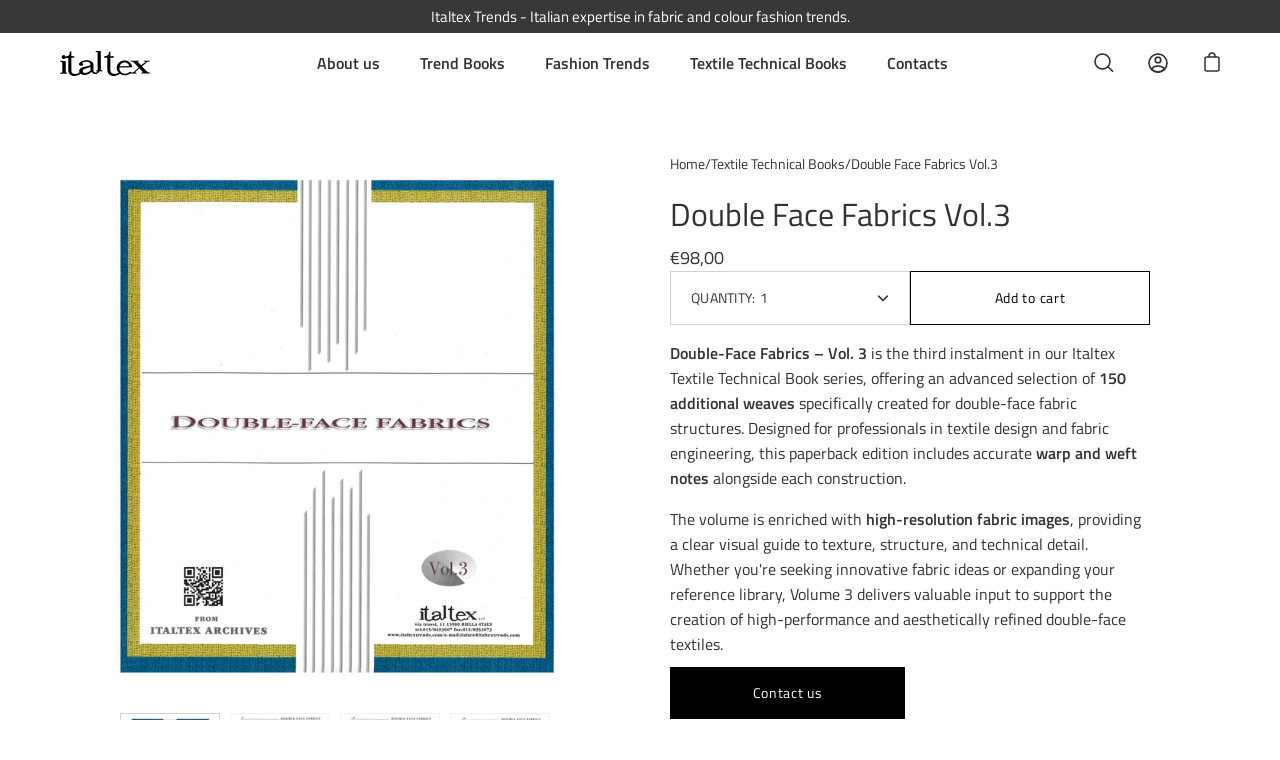

--- FILE ---
content_type: text/html; charset=utf-8
request_url: https://italtextrends.com/products/double-face-fabrics-vol-3-en
body_size: 25869
content:
<!doctype html>
<html class="no-js no-touch" lang="en">
<head>
	  <meta charset="utf-8">
  <meta http-equiv='X-UA-Compatible' content='IE=edge'>
  <meta name="viewport" content="width=device-width, height=device-height, initial-scale=1.0, minimum-scale=1.0">
  <link rel="canonical" href="https://italtextrends.com/products/double-face-fabrics-vol-3-en" />

  <link rel="preload" as="style" href="//italtextrends.com/cdn/shop/t/2/assets/theme.css?v=152751694201893818461702467035">
  <link rel="preload" as="script" href="//italtextrends.com/cdn/shop/t/2/assets/lazysizes.min.js?v=111431644619468174291640770447">
  <link rel="preload" as="script" href="//italtextrends.com/cdn/shop/t/2/assets/theme.js?v=119439347618886827241640770450">
  <link rel="preload" as="image" href="//italtextrends.com/cdn/shop/t/2/assets/loading.svg?v=12949615357343360751640770447">

  <link rel="preconnect" href="https://cdn.shopify.com" crossorigin>
  <link rel="preconnect" href="https://fonts.shopify.com" crossorigin>
  <link rel="preconnect" href="https://monorail-edge.shopifysvc.com" crossorigin><link rel="shortcut icon" href="//italtextrends.com/cdn/shop/files/favicon-it_32x32.png?v=1640861716" type="image/png" />
  <title>Double Face Fabrics Vol.3 &ndash; Italtex Trends</title><meta name="description" content="Double-Face Fabrics – Vol. 3 150 advanced double-face fabric weaves with precise warp/weft notes and high-quality images. Ideal for textile professionals and product developers."><link rel="preload" as="font" href="//italtextrends.com/cdn/fonts/titillium_web/titilliumweb_n4.dc3610b1c7b7eb152fc1ddefb77e83a0b84386b3.woff2" type="font/woff2" crossorigin><link rel="preload" as="font" href="//italtextrends.com/cdn/fonts/titillium_web/titilliumweb_n4.dc3610b1c7b7eb152fc1ddefb77e83a0b84386b3.woff2" type="font/woff2" crossorigin><meta property="og:site_name" content="Italtex Trends">
<meta property="og:url" content="https://italtextrends.com/products/double-face-fabrics-vol-3-en">
<meta property="og:title" content="Double Face Fabrics Vol.3">
<meta property="og:type" content="product">
<meta property="og:description" content="Double-Face Fabrics – Vol. 3 150 advanced double-face fabric weaves with precise warp/weft notes and high-quality images. Ideal for textile professionals and product developers."><meta property="og:price:amount" content="98,00">
  <meta property="og:price:currency" content="EUR"><meta property="og:image" content="http://italtextrends.com/cdn/shop/products/143d84107894c5d7002b832c2d1a60f1_1200x1200.jpg?v=1648545839"><meta property="og:image" content="http://italtextrends.com/cdn/shop/products/DOC098-2_1200x1200.jpg?v=1648545839"><meta property="og:image" content="http://italtextrends.com/cdn/shop/products/DOC098-3_1200x1200.jpg?v=1648545839">
<meta property="og:image:secure_url" content="https://italtextrends.com/cdn/shop/products/143d84107894c5d7002b832c2d1a60f1_1200x1200.jpg?v=1648545839"><meta property="og:image:secure_url" content="https://italtextrends.com/cdn/shop/products/DOC098-2_1200x1200.jpg?v=1648545839"><meta property="og:image:secure_url" content="https://italtextrends.com/cdn/shop/products/DOC098-3_1200x1200.jpg?v=1648545839">
<meta name="twitter:card" content="summary_large_image">
<meta name="twitter:title" content="Double Face Fabrics Vol.3">
<meta name="twitter:description" content="Double-Face Fabrics – Vol. 3 150 advanced double-face fabric weaves with precise warp/weft notes and high-quality images. Ideal for textile professionals and product developers."><style data-shopify>@font-face {
  font-family: "Titillium Web";
  font-weight: 400;
  font-style: normal;
  font-display: swap;
  src: url("//italtextrends.com/cdn/fonts/titillium_web/titilliumweb_n4.dc3610b1c7b7eb152fc1ddefb77e83a0b84386b3.woff2") format("woff2"),
       url("//italtextrends.com/cdn/fonts/titillium_web/titilliumweb_n4.24dc69d5a89277f2854e112bddfd2c5420fd3973.woff") format("woff");
}

@font-face {
  font-family: "Titillium Web";
  font-weight: 400;
  font-style: normal;
  font-display: swap;
  src: url("//italtextrends.com/cdn/fonts/titillium_web/titilliumweb_n4.dc3610b1c7b7eb152fc1ddefb77e83a0b84386b3.woff2") format("woff2"),
       url("//italtextrends.com/cdn/fonts/titillium_web/titilliumweb_n4.24dc69d5a89277f2854e112bddfd2c5420fd3973.woff") format("woff");
}



  @font-face {
  font-family: "Titillium Web";
  font-weight: 600;
  font-style: normal;
  font-display: swap;
  src: url("//italtextrends.com/cdn/fonts/titillium_web/titilliumweb_n6.d0077791273e3522c40566c54d1c1b12128f0e2b.woff2") format("woff2"),
       url("//italtextrends.com/cdn/fonts/titillium_web/titilliumweb_n6.5874c9b6bc8a2765275c20eb706450753893f521.woff") format("woff");
}




  @font-face {
  font-family: "Titillium Web";
  font-weight: 600;
  font-style: normal;
  font-display: swap;
  src: url("//italtextrends.com/cdn/fonts/titillium_web/titilliumweb_n6.d0077791273e3522c40566c54d1c1b12128f0e2b.woff2") format("woff2"),
       url("//italtextrends.com/cdn/fonts/titillium_web/titilliumweb_n6.5874c9b6bc8a2765275c20eb706450753893f521.woff") format("woff");
}



  @font-face {
  font-family: "Titillium Web";
  font-weight: 400;
  font-style: italic;
  font-display: swap;
  src: url("//italtextrends.com/cdn/fonts/titillium_web/titilliumweb_i4.2e4a288a3b1073a078bbbf883bdf8c1ca2ff0f8f.woff2") format("woff2"),
       url("//italtextrends.com/cdn/fonts/titillium_web/titilliumweb_i4.98dfcf65bc48d5feb68ff42764400055451c917c.woff") format("woff");
}




  @font-face {
  font-family: "Titillium Web";
  font-weight: 600;
  font-style: italic;
  font-display: swap;
  src: url("//italtextrends.com/cdn/fonts/titillium_web/titilliumweb_i6.e3753dd74e941188a02848a048c5adb32df9af7e.woff2") format("woff2"),
       url("//italtextrends.com/cdn/fonts/titillium_web/titilliumweb_i6.c0413b6439775ba7352874d255071d7dab42dce1.woff") format("woff");
}


:root {---color-button-primary-bg: #ffffff;
  ---color-button-primary-bg-alpha-50: rgba(255, 255, 255, 0.5);
  ---color-button-primary-text: #000;
  ---color-button-primary-text-alpha-50: rgba(0, 0, 0, 0.5);
  ---color-button-secondary-bg: #000000;
  ---color-button-secondary-text:#fff;
  ---color-button-secondary-text-alpha-50: rgba(0, 0, 0, 0.5);

  ---color-text: #333333;
  ---color-text-darken: #000000;
  ---color-text-lighten: #666666;
  ---color-text-alpha-5: rgba(51, 51, 51, 0.05);
  ---color-text-alpha-8: rgba(51, 51, 51, 0.08);
  ---color-text-alpha-10: rgba(51, 51, 51, 0.1);
  ---color-text-alpha-15: rgba(51, 51, 51, 0.15);
  ---color-text-alpha-25: rgba(51, 51, 51, 0.25);
  ---color-text-alpha-55: rgba(51, 51, 51, 0.55);
  ---color-text-alpha-60: rgba(51, 51, 51, 0.6);
  ---color-text-alpha-85: rgba(51, 51, 51, 0.85);
  ---color-heading: #333333;

  ---color-bg: #ffffff;
  ---color-bg-alpha-25: rgba(255, 255, 255, 0.25);
  ---color-bg-alpha-35: rgba(255, 255, 255, 0.35);
  ---color-bg-alpha-60: rgba(255, 255, 255, 0.6);
  ---color-bg-alpha-65: rgba(255, 255, 255, 0.65);
  ---color-bg-alpha-85: rgba(255, 255, 255, 0.85);
  ---color-bg-overlay: rgba(255, 255, 255, 0.75);
  ---color-bg-darken: #e6e6e6;
  ---color-bg-lighten-darken: #e6e6e6;
  ---color-bg-lighten-darken-contrast: #b3b3b3;
  ---color-drawer-border: #f2f2f2;

  ---color-accent: #333333;
  ---color-accent-text: #fff;

  ---color-tag-custom: #000;

  ---color-border: #d3d3d3;
  ---color-border-alpha-15: rgba(211, 211, 211, 0.15);
  ---color-border-alpha-30: rgba(211, 211, 211, 0.3);
  ---color-border-alpha-50: rgba(211, 211, 211, 0.5);
  ---color-border-alpha-65: rgba(211, 211, 211, 0.65);
  ---color-border-lighten-darken: #868686;

  ---color-product-grid-arrows: black;---color-disabled-grey: rgba(51, 51, 51, 0.35);
  ---color-disabled-grey-darken: rgba(51, 51, 51, 0.45);
  ---color-error-red: #D02E2E;
  ---color-error-red-bg: rgba(208, 46, 46, 0.15);
  ---color-success-green: #56AD6A;
  ---color-success-green-bg: #ECFEF0;---font-stack-body: "Titillium Web", sans-serif;
  ---font-style-body: normal;
  ---font-adjust-body: 1.0;

  ---font-weight-body: 400;
  ---font-weight-body-medium: 500;
  ---font-weight-body-bold: 600;

  ---font-stack-heading: "Titillium Web", sans-serif;
  ---font-style-heading: normal;
  ---font-adjust-heading: 1.0;

  ---font-weight-heading: 400;
  ---font-weight-heading-bold: 600;

  ---font-stack-nav: "Titillium Web", sans-serif;
  ---font-style-nav: normal;
  ---font-weight-nav: 400;
  ---font-weight-nav-bold: 600;
  ---font-adjust-nav: 1.0;

  ---font-stack-button: "Titillium Web", sans-serif;
  ---font-style-button: normal;
  ---font-weight-button: 400;
  ---font-adjust-button: 1.0;

  ---transform-button-text: none;---font-size-input: 1.0rem;---radius: 0px;
  ---radius-inner: 0px;
  ---radius-small: 0px;
  ---radius-tiny: 0px;
  ---radius-dropdown: 0px;
  ---radius-checkbox: 0px;---product-media-padding-top: 100%;
  ---product-media-background-size: cover;---loading-svg: url( "//italtextrends.com/cdn/shop/t/2/assets/loading.svg?v=12949615357343360751640770447" );
  ---icon-check: url( "//italtextrends.com/cdn/shop/t/2/assets/icon-check.svg?v=181034692338098753131640770446" );
  ---icon-close: url( "//italtextrends.com/cdn/shop/t/2/assets/icon-close.svg?v=152460236205633315831640770446" );
  ---cart-loading-overlay: rgba(255, 255, 255, 0.85) url( "//italtextrends.com/cdn/shop/t/2/assets/loading.svg?v=12949615357343360751640770447" ) no-repeat center center;--collection-sticky-bar-height: 0;
  --collection-image-padding-top: 60%;--site-width: 1320px;
  --site-width-narrow: 840px;
  --drawer-width: 320px;
  --drawer-transition: transform 0.4s cubic-bezier(0.46, 0.01, 0.32, 1);--full-height: 100vh;
  --content-full: calc(100vh - 60px);
  --header-height: 60px;
  --announcement-height: 35px;--gutter: 60px;
  --gutter-mobile: 25px;
  --grid-gutter: 20px;--grid: repeat(3, minmax(0, 1fr));
  --grid-tablet: repeat(2, minmax(0, 1fr));
  --grid-mobile: repeat(1, minmax(0, 1fr));
  --megamenu-grid: repeat(4, minmax(0, 1fr));
  --grid-row: 1 / span 3;--scrollbar-width: 0;--overlay: #000;
  --overlay-opacity: 1;--input-bg: #fff;--swatch-size: 32px;

  --bg: var(---color-bg);
  --bg-alpha-25: var(---color-bg-alpha-25);
  --bg-alpha-35: var(---color-bg-alpha-35);
  --bg-alpha-60: var(---color-bg-alpha-60);
  --bg-darken: var(---color-bg-darken);
  --bg-lighten-darken: var(---color-bg-lighten-darken);
  --bg-lighten-darken-contrast: var(---color-bg-lighten-darken-contrast);
  --bg-overlay: var(---color-bg-overlay);
  --text: var(---color-text);
  --text-darken: var(---color-text-darken);
  --text-lighten: var(---color-text-lighten);
  --text-alpha-5: var(---color-text-alpha-5);
  --text-alpha-8: var(---color-text-alpha-8);
  --text-alpha-10: var(---color-text-alpha-10);
  --text-alpha-15: var(---color-text-alpha-15);
  --text-alpha-25: var(---color-text-alpha-25);
  --text-alpha-55: var(---color-text-alpha-55);
  --text-alpha-60: var(---color-text-alpha-60);
  --text-alpha-85: var(---color-text-alpha-85);
  --heading: var(---color-heading);
  --accent: var(---color-accent);
  --accent-text: var(---color-accent-text);
  --border: var(---color-border);
  --border-alpha-15: var(---color-border-alpha-15);
  --border-alpha-30: var(---color-border-alpha-30);
  --border-alpha-50: var(---color-border-alpha-50);
  --border-alpha-65: var(---color-border-alpha-65);
  --border-lighten-darken: var(---color-border-lighten-darken);
  --button-primary-bg: var(---color-button-primary-bg);
  --button-primary-bg-alpha-50: var(---color-button-primary-bg-alpha-50);
  --button-primary-text: var(---color-button-primary-text);
  --button-primary-text-alpha-50: var(---color-button-primary-text-alpha-50);
  --button-secondary-bg: var(---color-button-secondary-bg);
  --button-secondary-text: var(---color-button-secondary-text);
  --button-secondary-text-alpha-50: var(---color-button-secondary-text-alpha-50);
  --error-red: var(---color-error-red);
  --error-red-bg: var(---color-error-red-bg);
  --success-green: var(---color-success-green);
  --success-green-bg: var(---color-success-green-bg);
  --disabled-grey: var(---color-disabled-grey);
  --disabled-grey-darken: var(---color-disabled-grey-darken);
}</style><link href="//italtextrends.com/cdn/shop/t/2/assets/theme.css?v=152751694201893818461702467035" rel="stylesheet" type="text/css" media="all" /><script type="text/javascript">
    if (window.MSInputMethodContext && document.documentMode) {
      var scripts = document.getElementsByTagName('script')[0];
      var polyfill = document.createElement("script");
      polyfill.defer = true;
      polyfill.src = "//italtextrends.com/cdn/shop/t/2/assets/ie11.js?v=144489047535103983231640770446";

      scripts.parentNode.insertBefore(polyfill, scripts);

      document.documentElement.classList.add('ie11');
    } else {
      document.documentElement.className = document.documentElement.className.replace('no-js', 'js');
    }

    let root = '/';
    if (root[root.length - 1] !== '/') {
      root = `${root}/`;
    }

    window.theme = {
      assets: {
        smoothscroll: '//italtextrends.com/cdn/shop/t/2/assets/smoothscroll.js?v=37906625415260927261640770448',
				no_image: "//italtextrends.com/cdn/shopifycloud/storefront/assets/no-image-2048-a2addb12_1024x.gif",
      },
      routes: {
        root_url: root,
        cart_url: "\/cart",
        cart_add_url: "\/cart\/add",
        cart_change_url: "\/cart\/change",
        shop_url: "https:\/\/italtextrends.com",
        search_url: "\/search",
        product_recommendations_url: "\/recommendations\/products"
      },
      strings: {
        loading: "Loading more",
        load_more: "Load more",
        add_to_cart: "Add to cart",
        remove: "Remove",
        preorder: "Pre-order",
        sold_out: "Sold Out",
        sold_out_html: "Sold\u003cbr\u003eOut",
        on_sale_html: "Sale",
        unavailable: "Unavailable",
        zero_qty_error: "Quantity must be greater than 0.",
        cart_title: "Cart",
        cart_empty: "Your cart is currently empty.",
        cart_price: "Price",
        cart_quantity: "Quantity",
        cart_total: "Total",
        cart_acceptance_error: "You must accept our terms and conditions.",
        limit_error: "Sorry, looks like we don\u0026#39;t have enough of this product.",
        continue_shopping: "Continue Shopping",
        results_one: " result",
        results_other: " results",
        no_results: "No results found",
        view_all: "View all",
        unit_price_separator: "per"
      },
      icons: {
        plus: '<svg aria-hidden="true" focusable="false" role="presentation" class="icon icon-plus" viewBox="0 0 14 14"><path d="M7 0a.75.75 0 01.75.75v12.5a.75.75 0 11-1.5 0V.75A.75.75 0 017 0z"/><path d="M14 7a.75.75 0 01-.75.75H.75a.75.75 0 110-1.5h12.5A.75.75 0 0114 7z"/></svg>',
        minus: '<svg aria-hidden="true" focusable="false" role="presentation" class="icon icon-minus" viewBox="0 0 14 14"><path d="M14 7a.75.75 0 01-.75.75H.75a.75.75 0 110-1.5h12.5A.75.75 0 0114 7z"/></svg>',
        close: '<svg aria-hidden="true" focusable="false" role="presentation" class="icon icon-close" viewBox="0 0 1024 920"><path d="M481.83 448L283.582 646.248c-8.331 8.331-8.331 21.839 0 30.17s21.839 8.331 30.17 0L512 478.17l198.248 198.248c8.331 8.331 21.839 8.331 30.17 0s8.331-21.839 0-30.17L542.17 448l198.248-198.248c8.331-8.331 8.331-21.839 0-30.17s-21.839-8.331-30.17 0L512 417.83 313.752 219.582c-8.331-8.331-21.839-8.331-30.17 0s-8.331 21.839 0 30.17L481.83 448z"/></svg>'
      },
      settings: {
        cartType: "drawer",
        gridImageSize: "cover",
        enableInfinityScroll: false,
        enablePaymentButton: true,
        showSaleBadge: true,
        enableAcceptTerms: true,
        productBadgeStyle: "rectangle",
        productGridSlideshow: false,
        quickButton: "view",
        mobileMenuBehaviour: "trigger",
      },
      moneyFormat: "€{{amount_with_comma_separator}}",
      info: {
        name: 'Palo Alto'
      },
      version: '4.0.1'
    };
    window.lazySizesConfig = window.lazySizesConfig || {};
    window.lazySizesConfig.preloadAfterLoad = true;
    window.PaloAlto = window.PaloAlto || {};
    window.slate = window.slate || {};
    window.isHeaderTransparent = false;
    window.initialHeaderHeight = 0;
    window.lastWindowWidth = window.innerWidth || document.documentElement.clientWidth;
  </script>
  <script src="//italtextrends.com/cdn/shop/t/2/assets/lazysizes.min.js?v=111431644619468174291640770447" async="async"></script><script src="//italtextrends.com/cdn/shop/t/2/assets/theme.js?v=119439347618886827241640770450" defer="defer"></script>

  <script>window.performance && window.performance.mark && window.performance.mark('shopify.content_for_header.start');</script><meta id="shopify-digital-wallet" name="shopify-digital-wallet" content="/61900652768/digital_wallets/dialog">
<meta name="shopify-checkout-api-token" content="0d90dfbf73fec91fcffc6a692b46b39c">
<link rel="alternate" hreflang="x-default" href="https://italtextrends.com/products/double-face-fabrics-vol-3-en">
<link rel="alternate" hreflang="en" href="https://italtextrends.com/products/double-face-fabrics-vol-3-en">
<link rel="alternate" hreflang="it" href="https://italtextrends.com/it/products/double-face-fabrics-vol-3-en">
<link rel="alternate" type="application/json+oembed" href="https://italtextrends.com/products/double-face-fabrics-vol-3-en.oembed">
<script async="async" src="/checkouts/internal/preloads.js?locale=en-IT"></script>
<link rel="preconnect" href="https://shop.app" crossorigin="anonymous">
<script async="async" src="https://shop.app/checkouts/internal/preloads.js?locale=en-IT&shop_id=61900652768" crossorigin="anonymous"></script>
<script id="shopify-features" type="application/json">{"accessToken":"0d90dfbf73fec91fcffc6a692b46b39c","betas":["rich-media-storefront-analytics"],"domain":"italtextrends.com","predictiveSearch":true,"shopId":61900652768,"locale":"en"}</script>
<script>var Shopify = Shopify || {};
Shopify.shop = "italtex-trends.myshopify.com";
Shopify.locale = "en";
Shopify.currency = {"active":"EUR","rate":"1.0"};
Shopify.country = "IT";
Shopify.theme = {"name":"Italtex","id":129841922272,"schema_name":"Palo Alto","schema_version":"4.0.1","theme_store_id":777,"role":"main"};
Shopify.theme.handle = "null";
Shopify.theme.style = {"id":null,"handle":null};
Shopify.cdnHost = "italtextrends.com/cdn";
Shopify.routes = Shopify.routes || {};
Shopify.routes.root = "/";</script>
<script type="module">!function(o){(o.Shopify=o.Shopify||{}).modules=!0}(window);</script>
<script>!function(o){function n(){var o=[];function n(){o.push(Array.prototype.slice.apply(arguments))}return n.q=o,n}var t=o.Shopify=o.Shopify||{};t.loadFeatures=n(),t.autoloadFeatures=n()}(window);</script>
<script>
  window.ShopifyPay = window.ShopifyPay || {};
  window.ShopifyPay.apiHost = "shop.app\/pay";
  window.ShopifyPay.redirectState = null;
</script>
<script id="shop-js-analytics" type="application/json">{"pageType":"product"}</script>
<script defer="defer" async type="module" src="//italtextrends.com/cdn/shopifycloud/shop-js/modules/v2/client.init-shop-cart-sync_BN7fPSNr.en.esm.js"></script>
<script defer="defer" async type="module" src="//italtextrends.com/cdn/shopifycloud/shop-js/modules/v2/chunk.common_Cbph3Kss.esm.js"></script>
<script defer="defer" async type="module" src="//italtextrends.com/cdn/shopifycloud/shop-js/modules/v2/chunk.modal_DKumMAJ1.esm.js"></script>
<script type="module">
  await import("//italtextrends.com/cdn/shopifycloud/shop-js/modules/v2/client.init-shop-cart-sync_BN7fPSNr.en.esm.js");
await import("//italtextrends.com/cdn/shopifycloud/shop-js/modules/v2/chunk.common_Cbph3Kss.esm.js");
await import("//italtextrends.com/cdn/shopifycloud/shop-js/modules/v2/chunk.modal_DKumMAJ1.esm.js");

  window.Shopify.SignInWithShop?.initShopCartSync?.({"fedCMEnabled":true,"windoidEnabled":true});

</script>
<script>
  window.Shopify = window.Shopify || {};
  if (!window.Shopify.featureAssets) window.Shopify.featureAssets = {};
  window.Shopify.featureAssets['shop-js'] = {"shop-cart-sync":["modules/v2/client.shop-cart-sync_CJVUk8Jm.en.esm.js","modules/v2/chunk.common_Cbph3Kss.esm.js","modules/v2/chunk.modal_DKumMAJ1.esm.js"],"init-fed-cm":["modules/v2/client.init-fed-cm_7Fvt41F4.en.esm.js","modules/v2/chunk.common_Cbph3Kss.esm.js","modules/v2/chunk.modal_DKumMAJ1.esm.js"],"init-shop-email-lookup-coordinator":["modules/v2/client.init-shop-email-lookup-coordinator_Cc088_bR.en.esm.js","modules/v2/chunk.common_Cbph3Kss.esm.js","modules/v2/chunk.modal_DKumMAJ1.esm.js"],"init-windoid":["modules/v2/client.init-windoid_hPopwJRj.en.esm.js","modules/v2/chunk.common_Cbph3Kss.esm.js","modules/v2/chunk.modal_DKumMAJ1.esm.js"],"shop-button":["modules/v2/client.shop-button_B0jaPSNF.en.esm.js","modules/v2/chunk.common_Cbph3Kss.esm.js","modules/v2/chunk.modal_DKumMAJ1.esm.js"],"shop-cash-offers":["modules/v2/client.shop-cash-offers_DPIskqss.en.esm.js","modules/v2/chunk.common_Cbph3Kss.esm.js","modules/v2/chunk.modal_DKumMAJ1.esm.js"],"shop-toast-manager":["modules/v2/client.shop-toast-manager_CK7RT69O.en.esm.js","modules/v2/chunk.common_Cbph3Kss.esm.js","modules/v2/chunk.modal_DKumMAJ1.esm.js"],"init-shop-cart-sync":["modules/v2/client.init-shop-cart-sync_BN7fPSNr.en.esm.js","modules/v2/chunk.common_Cbph3Kss.esm.js","modules/v2/chunk.modal_DKumMAJ1.esm.js"],"init-customer-accounts-sign-up":["modules/v2/client.init-customer-accounts-sign-up_CfPf4CXf.en.esm.js","modules/v2/client.shop-login-button_DeIztwXF.en.esm.js","modules/v2/chunk.common_Cbph3Kss.esm.js","modules/v2/chunk.modal_DKumMAJ1.esm.js"],"pay-button":["modules/v2/client.pay-button_CgIwFSYN.en.esm.js","modules/v2/chunk.common_Cbph3Kss.esm.js","modules/v2/chunk.modal_DKumMAJ1.esm.js"],"init-customer-accounts":["modules/v2/client.init-customer-accounts_DQ3x16JI.en.esm.js","modules/v2/client.shop-login-button_DeIztwXF.en.esm.js","modules/v2/chunk.common_Cbph3Kss.esm.js","modules/v2/chunk.modal_DKumMAJ1.esm.js"],"avatar":["modules/v2/client.avatar_BTnouDA3.en.esm.js"],"init-shop-for-new-customer-accounts":["modules/v2/client.init-shop-for-new-customer-accounts_CsZy_esa.en.esm.js","modules/v2/client.shop-login-button_DeIztwXF.en.esm.js","modules/v2/chunk.common_Cbph3Kss.esm.js","modules/v2/chunk.modal_DKumMAJ1.esm.js"],"shop-follow-button":["modules/v2/client.shop-follow-button_BRMJjgGd.en.esm.js","modules/v2/chunk.common_Cbph3Kss.esm.js","modules/v2/chunk.modal_DKumMAJ1.esm.js"],"checkout-modal":["modules/v2/client.checkout-modal_B9Drz_yf.en.esm.js","modules/v2/chunk.common_Cbph3Kss.esm.js","modules/v2/chunk.modal_DKumMAJ1.esm.js"],"shop-login-button":["modules/v2/client.shop-login-button_DeIztwXF.en.esm.js","modules/v2/chunk.common_Cbph3Kss.esm.js","modules/v2/chunk.modal_DKumMAJ1.esm.js"],"lead-capture":["modules/v2/client.lead-capture_DXYzFM3R.en.esm.js","modules/v2/chunk.common_Cbph3Kss.esm.js","modules/v2/chunk.modal_DKumMAJ1.esm.js"],"shop-login":["modules/v2/client.shop-login_CA5pJqmO.en.esm.js","modules/v2/chunk.common_Cbph3Kss.esm.js","modules/v2/chunk.modal_DKumMAJ1.esm.js"],"payment-terms":["modules/v2/client.payment-terms_BxzfvcZJ.en.esm.js","modules/v2/chunk.common_Cbph3Kss.esm.js","modules/v2/chunk.modal_DKumMAJ1.esm.js"]};
</script>
<script>(function() {
  var isLoaded = false;
  function asyncLoad() {
    if (isLoaded) return;
    isLoaded = true;
    var urls = ["https:\/\/chimpstatic.com\/mcjs-connected\/js\/users\/fab747fa9dacfb2f0fb67f153\/c65743775ceff504cafefd799.js?shop=italtex-trends.myshopify.com","https:\/\/d23dclunsivw3h.cloudfront.net\/redirect-app.js?shop=italtex-trends.myshopify.com"];
    for (var i = 0; i < urls.length; i++) {
      var s = document.createElement('script');
      s.type = 'text/javascript';
      s.async = true;
      s.src = urls[i];
      var x = document.getElementsByTagName('script')[0];
      x.parentNode.insertBefore(s, x);
    }
  };
  if(window.attachEvent) {
    window.attachEvent('onload', asyncLoad);
  } else {
    window.addEventListener('load', asyncLoad, false);
  }
})();</script>
<script id="__st">var __st={"a":61900652768,"offset":3600,"reqid":"14eb0fca-1c86-485f-9eae-47a2b05603cc-1769921714","pageurl":"italtextrends.com\/products\/double-face-fabrics-vol-3-en","u":"3aeecddd12b2","p":"product","rtyp":"product","rid":7606391406816};</script>
<script>window.ShopifyPaypalV4VisibilityTracking = true;</script>
<script id="captcha-bootstrap">!function(){'use strict';const t='contact',e='account',n='new_comment',o=[[t,t],['blogs',n],['comments',n],[t,'customer']],c=[[e,'customer_login'],[e,'guest_login'],[e,'recover_customer_password'],[e,'create_customer']],r=t=>t.map((([t,e])=>`form[action*='/${t}']:not([data-nocaptcha='true']) input[name='form_type'][value='${e}']`)).join(','),a=t=>()=>t?[...document.querySelectorAll(t)].map((t=>t.form)):[];function s(){const t=[...o],e=r(t);return a(e)}const i='password',u='form_key',d=['recaptcha-v3-token','g-recaptcha-response','h-captcha-response',i],f=()=>{try{return window.sessionStorage}catch{return}},m='__shopify_v',_=t=>t.elements[u];function p(t,e,n=!1){try{const o=window.sessionStorage,c=JSON.parse(o.getItem(e)),{data:r}=function(t){const{data:e,action:n}=t;return t[m]||n?{data:e,action:n}:{data:t,action:n}}(c);for(const[e,n]of Object.entries(r))t.elements[e]&&(t.elements[e].value=n);n&&o.removeItem(e)}catch(o){console.error('form repopulation failed',{error:o})}}const l='form_type',E='cptcha';function T(t){t.dataset[E]=!0}const w=window,h=w.document,L='Shopify',v='ce_forms',y='captcha';let A=!1;((t,e)=>{const n=(g='f06e6c50-85a8-45c8-87d0-21a2b65856fe',I='https://cdn.shopify.com/shopifycloud/storefront-forms-hcaptcha/ce_storefront_forms_captcha_hcaptcha.v1.5.2.iife.js',D={infoText:'Protected by hCaptcha',privacyText:'Privacy',termsText:'Terms'},(t,e,n)=>{const o=w[L][v],c=o.bindForm;if(c)return c(t,g,e,D).then(n);var r;o.q.push([[t,g,e,D],n]),r=I,A||(h.body.append(Object.assign(h.createElement('script'),{id:'captcha-provider',async:!0,src:r})),A=!0)});var g,I,D;w[L]=w[L]||{},w[L][v]=w[L][v]||{},w[L][v].q=[],w[L][y]=w[L][y]||{},w[L][y].protect=function(t,e){n(t,void 0,e),T(t)},Object.freeze(w[L][y]),function(t,e,n,w,h,L){const[v,y,A,g]=function(t,e,n){const i=e?o:[],u=t?c:[],d=[...i,...u],f=r(d),m=r(i),_=r(d.filter((([t,e])=>n.includes(e))));return[a(f),a(m),a(_),s()]}(w,h,L),I=t=>{const e=t.target;return e instanceof HTMLFormElement?e:e&&e.form},D=t=>v().includes(t);t.addEventListener('submit',(t=>{const e=I(t);if(!e)return;const n=D(e)&&!e.dataset.hcaptchaBound&&!e.dataset.recaptchaBound,o=_(e),c=g().includes(e)&&(!o||!o.value);(n||c)&&t.preventDefault(),c&&!n&&(function(t){try{if(!f())return;!function(t){const e=f();if(!e)return;const n=_(t);if(!n)return;const o=n.value;o&&e.removeItem(o)}(t);const e=Array.from(Array(32),(()=>Math.random().toString(36)[2])).join('');!function(t,e){_(t)||t.append(Object.assign(document.createElement('input'),{type:'hidden',name:u})),t.elements[u].value=e}(t,e),function(t,e){const n=f();if(!n)return;const o=[...t.querySelectorAll(`input[type='${i}']`)].map((({name:t})=>t)),c=[...d,...o],r={};for(const[a,s]of new FormData(t).entries())c.includes(a)||(r[a]=s);n.setItem(e,JSON.stringify({[m]:1,action:t.action,data:r}))}(t,e)}catch(e){console.error('failed to persist form',e)}}(e),e.submit())}));const S=(t,e)=>{t&&!t.dataset[E]&&(n(t,e.some((e=>e===t))),T(t))};for(const o of['focusin','change'])t.addEventListener(o,(t=>{const e=I(t);D(e)&&S(e,y())}));const B=e.get('form_key'),M=e.get(l),P=B&&M;t.addEventListener('DOMContentLoaded',(()=>{const t=y();if(P)for(const e of t)e.elements[l].value===M&&p(e,B);[...new Set([...A(),...v().filter((t=>'true'===t.dataset.shopifyCaptcha))])].forEach((e=>S(e,t)))}))}(h,new URLSearchParams(w.location.search),n,t,e,['guest_login'])})(!0,!0)}();</script>
<script integrity="sha256-4kQ18oKyAcykRKYeNunJcIwy7WH5gtpwJnB7kiuLZ1E=" data-source-attribution="shopify.loadfeatures" defer="defer" src="//italtextrends.com/cdn/shopifycloud/storefront/assets/storefront/load_feature-a0a9edcb.js" crossorigin="anonymous"></script>
<script crossorigin="anonymous" defer="defer" src="//italtextrends.com/cdn/shopifycloud/storefront/assets/shopify_pay/storefront-65b4c6d7.js?v=20250812"></script>
<script data-source-attribution="shopify.dynamic_checkout.dynamic.init">var Shopify=Shopify||{};Shopify.PaymentButton=Shopify.PaymentButton||{isStorefrontPortableWallets:!0,init:function(){window.Shopify.PaymentButton.init=function(){};var t=document.createElement("script");t.src="https://italtextrends.com/cdn/shopifycloud/portable-wallets/latest/portable-wallets.en.js",t.type="module",document.head.appendChild(t)}};
</script>
<script data-source-attribution="shopify.dynamic_checkout.buyer_consent">
  function portableWalletsHideBuyerConsent(e){var t=document.getElementById("shopify-buyer-consent"),n=document.getElementById("shopify-subscription-policy-button");t&&n&&(t.classList.add("hidden"),t.setAttribute("aria-hidden","true"),n.removeEventListener("click",e))}function portableWalletsShowBuyerConsent(e){var t=document.getElementById("shopify-buyer-consent"),n=document.getElementById("shopify-subscription-policy-button");t&&n&&(t.classList.remove("hidden"),t.removeAttribute("aria-hidden"),n.addEventListener("click",e))}window.Shopify?.PaymentButton&&(window.Shopify.PaymentButton.hideBuyerConsent=portableWalletsHideBuyerConsent,window.Shopify.PaymentButton.showBuyerConsent=portableWalletsShowBuyerConsent);
</script>
<script data-source-attribution="shopify.dynamic_checkout.cart.bootstrap">document.addEventListener("DOMContentLoaded",(function(){function t(){return document.querySelector("shopify-accelerated-checkout-cart, shopify-accelerated-checkout")}if(t())Shopify.PaymentButton.init();else{new MutationObserver((function(e,n){t()&&(Shopify.PaymentButton.init(),n.disconnect())})).observe(document.body,{childList:!0,subtree:!0})}}));
</script>
<link id="shopify-accelerated-checkout-styles" rel="stylesheet" media="screen" href="https://italtextrends.com/cdn/shopifycloud/portable-wallets/latest/accelerated-checkout-backwards-compat.css" crossorigin="anonymous">
<style id="shopify-accelerated-checkout-cart">
        #shopify-buyer-consent {
  margin-top: 1em;
  display: inline-block;
  width: 100%;
}

#shopify-buyer-consent.hidden {
  display: none;
}

#shopify-subscription-policy-button {
  background: none;
  border: none;
  padding: 0;
  text-decoration: underline;
  font-size: inherit;
  cursor: pointer;
}

#shopify-subscription-policy-button::before {
  box-shadow: none;
}

      </style>

<script>window.performance && window.performance.mark && window.performance.mark('shopify.content_for_header.end');</script>
  
    <script type="text/javascript">var _iub = _iub || {}; _iub.cons_instructions = _iub.cons_instructions || []; _iub.cons_instructions.push(["init", {api_key: "5PdhxQ3VAXfTOw5FuBRnOvZUyOkUudP9"}]);</script><script type="text/javascript" src="https://cdn.iubenda.com/cons/iubenda_cons.js" async></script>
  <script type="text/javascript">
var _iub = _iub || [];
_iub.csConfiguration = {"cookiePolicyInOtherWindow":true,"perPurposeConsent":true,"siteId":2626483,"cookiePolicyId":90211893,"lang":"en-GB","cookiePolicyUrl":"https://italtextrends.com/pages/cookie-policy", "banner":{ "acceptButtonCaptionColor":"#000000","acceptButtonColor":"#ffffff","acceptButtonDisplay":true,"backgroundOverlay":true,"closeButtonDisplay":false,"continueWithoutAcceptingButtonDisplay":true,"customizeButtonColor":"#212121","customizeButtonDisplay":true,"explicitWithdrawal":true,"listPurposes":true,"position":"bottom","rejectButtonCaptionColor":"#000000","rejectButtonColor":"#ffffff","rejectButtonDisplay":true,"showPurposesToggles":true }};
</script>
<script type="text/javascript" src="//cdn.iubenda.com/cs/iubenda_cs.js" charset="UTF-8" async></script>
  
  
  <script>
    // Initialize the data layer for Google Tag Manager (this should mandatorily be done before the Cookie Solution is loaded)
    window.dataLayer = window.dataLayer || [];
    function gtag() {
        dataLayer.push(arguments);
    }
    // Default consent mode is "denied" for both ads and analytics, but delay for 2 seconds until the Cookie Solution is loaded
    gtag("consent", "default", {
        ad_storage: "denied",
        analytics_storage: "denied",
        wait_for_update: 2000 // milliseconds
    });
    // Improve ad click measurement quality (optional)
    gtag('set', 'url_passthrough', true);
    // Further redact your ads data (optional)
    gtag("set", "ads_data_redaction", true);
</script>
  
  	<!-- Global site tag (gtag.js) - Google Analytics -->
<script async src="https://www.googletagmanager.com/gtag/js?id=G-3ZC7TXBPNW"></script>
<script>
  window.dataLayer = window.dataLayer || [];
  function gtag(){dataLayer.push(arguments);}
  gtag('js', new Date());

  gtag('config', 'G-3ZC7TXBPNW');
</script>
  
<link href="https://monorail-edge.shopifysvc.com" rel="dns-prefetch">
<script>(function(){if ("sendBeacon" in navigator && "performance" in window) {try {var session_token_from_headers = performance.getEntriesByType('navigation')[0].serverTiming.find(x => x.name == '_s').description;} catch {var session_token_from_headers = undefined;}var session_cookie_matches = document.cookie.match(/_shopify_s=([^;]*)/);var session_token_from_cookie = session_cookie_matches && session_cookie_matches.length === 2 ? session_cookie_matches[1] : "";var session_token = session_token_from_headers || session_token_from_cookie || "";function handle_abandonment_event(e) {var entries = performance.getEntries().filter(function(entry) {return /monorail-edge.shopifysvc.com/.test(entry.name);});if (!window.abandonment_tracked && entries.length === 0) {window.abandonment_tracked = true;var currentMs = Date.now();var navigation_start = performance.timing.navigationStart;var payload = {shop_id: 61900652768,url: window.location.href,navigation_start,duration: currentMs - navigation_start,session_token,page_type: "product"};window.navigator.sendBeacon("https://monorail-edge.shopifysvc.com/v1/produce", JSON.stringify({schema_id: "online_store_buyer_site_abandonment/1.1",payload: payload,metadata: {event_created_at_ms: currentMs,event_sent_at_ms: currentMs}}));}}window.addEventListener('pagehide', handle_abandonment_event);}}());</script>
<script id="web-pixels-manager-setup">(function e(e,d,r,n,o){if(void 0===o&&(o={}),!Boolean(null===(a=null===(i=window.Shopify)||void 0===i?void 0:i.analytics)||void 0===a?void 0:a.replayQueue)){var i,a;window.Shopify=window.Shopify||{};var t=window.Shopify;t.analytics=t.analytics||{};var s=t.analytics;s.replayQueue=[],s.publish=function(e,d,r){return s.replayQueue.push([e,d,r]),!0};try{self.performance.mark("wpm:start")}catch(e){}var l=function(){var e={modern:/Edge?\/(1{2}[4-9]|1[2-9]\d|[2-9]\d{2}|\d{4,})\.\d+(\.\d+|)|Firefox\/(1{2}[4-9]|1[2-9]\d|[2-9]\d{2}|\d{4,})\.\d+(\.\d+|)|Chrom(ium|e)\/(9{2}|\d{3,})\.\d+(\.\d+|)|(Maci|X1{2}).+ Version\/(15\.\d+|(1[6-9]|[2-9]\d|\d{3,})\.\d+)([,.]\d+|)( \(\w+\)|)( Mobile\/\w+|) Safari\/|Chrome.+OPR\/(9{2}|\d{3,})\.\d+\.\d+|(CPU[ +]OS|iPhone[ +]OS|CPU[ +]iPhone|CPU IPhone OS|CPU iPad OS)[ +]+(15[._]\d+|(1[6-9]|[2-9]\d|\d{3,})[._]\d+)([._]\d+|)|Android:?[ /-](13[3-9]|1[4-9]\d|[2-9]\d{2}|\d{4,})(\.\d+|)(\.\d+|)|Android.+Firefox\/(13[5-9]|1[4-9]\d|[2-9]\d{2}|\d{4,})\.\d+(\.\d+|)|Android.+Chrom(ium|e)\/(13[3-9]|1[4-9]\d|[2-9]\d{2}|\d{4,})\.\d+(\.\d+|)|SamsungBrowser\/([2-9]\d|\d{3,})\.\d+/,legacy:/Edge?\/(1[6-9]|[2-9]\d|\d{3,})\.\d+(\.\d+|)|Firefox\/(5[4-9]|[6-9]\d|\d{3,})\.\d+(\.\d+|)|Chrom(ium|e)\/(5[1-9]|[6-9]\d|\d{3,})\.\d+(\.\d+|)([\d.]+$|.*Safari\/(?![\d.]+ Edge\/[\d.]+$))|(Maci|X1{2}).+ Version\/(10\.\d+|(1[1-9]|[2-9]\d|\d{3,})\.\d+)([,.]\d+|)( \(\w+\)|)( Mobile\/\w+|) Safari\/|Chrome.+OPR\/(3[89]|[4-9]\d|\d{3,})\.\d+\.\d+|(CPU[ +]OS|iPhone[ +]OS|CPU[ +]iPhone|CPU IPhone OS|CPU iPad OS)[ +]+(10[._]\d+|(1[1-9]|[2-9]\d|\d{3,})[._]\d+)([._]\d+|)|Android:?[ /-](13[3-9]|1[4-9]\d|[2-9]\d{2}|\d{4,})(\.\d+|)(\.\d+|)|Mobile Safari.+OPR\/([89]\d|\d{3,})\.\d+\.\d+|Android.+Firefox\/(13[5-9]|1[4-9]\d|[2-9]\d{2}|\d{4,})\.\d+(\.\d+|)|Android.+Chrom(ium|e)\/(13[3-9]|1[4-9]\d|[2-9]\d{2}|\d{4,})\.\d+(\.\d+|)|Android.+(UC? ?Browser|UCWEB|U3)[ /]?(15\.([5-9]|\d{2,})|(1[6-9]|[2-9]\d|\d{3,})\.\d+)\.\d+|SamsungBrowser\/(5\.\d+|([6-9]|\d{2,})\.\d+)|Android.+MQ{2}Browser\/(14(\.(9|\d{2,})|)|(1[5-9]|[2-9]\d|\d{3,})(\.\d+|))(\.\d+|)|K[Aa][Ii]OS\/(3\.\d+|([4-9]|\d{2,})\.\d+)(\.\d+|)/},d=e.modern,r=e.legacy,n=navigator.userAgent;return n.match(d)?"modern":n.match(r)?"legacy":"unknown"}(),u="modern"===l?"modern":"legacy",c=(null!=n?n:{modern:"",legacy:""})[u],f=function(e){return[e.baseUrl,"/wpm","/b",e.hashVersion,"modern"===e.buildTarget?"m":"l",".js"].join("")}({baseUrl:d,hashVersion:r,buildTarget:u}),m=function(e){var d=e.version,r=e.bundleTarget,n=e.surface,o=e.pageUrl,i=e.monorailEndpoint;return{emit:function(e){var a=e.status,t=e.errorMsg,s=(new Date).getTime(),l=JSON.stringify({metadata:{event_sent_at_ms:s},events:[{schema_id:"web_pixels_manager_load/3.1",payload:{version:d,bundle_target:r,page_url:o,status:a,surface:n,error_msg:t},metadata:{event_created_at_ms:s}}]});if(!i)return console&&console.warn&&console.warn("[Web Pixels Manager] No Monorail endpoint provided, skipping logging."),!1;try{return self.navigator.sendBeacon.bind(self.navigator)(i,l)}catch(e){}var u=new XMLHttpRequest;try{return u.open("POST",i,!0),u.setRequestHeader("Content-Type","text/plain"),u.send(l),!0}catch(e){return console&&console.warn&&console.warn("[Web Pixels Manager] Got an unhandled error while logging to Monorail."),!1}}}}({version:r,bundleTarget:l,surface:e.surface,pageUrl:self.location.href,monorailEndpoint:e.monorailEndpoint});try{o.browserTarget=l,function(e){var d=e.src,r=e.async,n=void 0===r||r,o=e.onload,i=e.onerror,a=e.sri,t=e.scriptDataAttributes,s=void 0===t?{}:t,l=document.createElement("script"),u=document.querySelector("head"),c=document.querySelector("body");if(l.async=n,l.src=d,a&&(l.integrity=a,l.crossOrigin="anonymous"),s)for(var f in s)if(Object.prototype.hasOwnProperty.call(s,f))try{l.dataset[f]=s[f]}catch(e){}if(o&&l.addEventListener("load",o),i&&l.addEventListener("error",i),u)u.appendChild(l);else{if(!c)throw new Error("Did not find a head or body element to append the script");c.appendChild(l)}}({src:f,async:!0,onload:function(){if(!function(){var e,d;return Boolean(null===(d=null===(e=window.Shopify)||void 0===e?void 0:e.analytics)||void 0===d?void 0:d.initialized)}()){var d=window.webPixelsManager.init(e)||void 0;if(d){var r=window.Shopify.analytics;r.replayQueue.forEach((function(e){var r=e[0],n=e[1],o=e[2];d.publishCustomEvent(r,n,o)})),r.replayQueue=[],r.publish=d.publishCustomEvent,r.visitor=d.visitor,r.initialized=!0}}},onerror:function(){return m.emit({status:"failed",errorMsg:"".concat(f," has failed to load")})},sri:function(e){var d=/^sha384-[A-Za-z0-9+/=]+$/;return"string"==typeof e&&d.test(e)}(c)?c:"",scriptDataAttributes:o}),m.emit({status:"loading"})}catch(e){m.emit({status:"failed",errorMsg:(null==e?void 0:e.message)||"Unknown error"})}}})({shopId: 61900652768,storefrontBaseUrl: "https://italtextrends.com",extensionsBaseUrl: "https://extensions.shopifycdn.com/cdn/shopifycloud/web-pixels-manager",monorailEndpoint: "https://monorail-edge.shopifysvc.com/unstable/produce_batch",surface: "storefront-renderer",enabledBetaFlags: ["2dca8a86"],webPixelsConfigList: [{"id":"1359315268","configuration":"{\"tagID\":\"2614348909350\"}","eventPayloadVersion":"v1","runtimeContext":"STRICT","scriptVersion":"18031546ee651571ed29edbe71a3550b","type":"APP","apiClientId":3009811,"privacyPurposes":["ANALYTICS","MARKETING","SALE_OF_DATA"],"dataSharingAdjustments":{"protectedCustomerApprovalScopes":["read_customer_address","read_customer_email","read_customer_name","read_customer_personal_data","read_customer_phone"]}},{"id":"1058406724","configuration":"{\"config\":\"{\\\"pixel_id\\\":\\\"G-3ZC7TXBPNW\\\",\\\"gtag_events\\\":[{\\\"type\\\":\\\"purchase\\\",\\\"action_label\\\":\\\"G-3ZC7TXBPNW\\\"},{\\\"type\\\":\\\"page_view\\\",\\\"action_label\\\":\\\"G-3ZC7TXBPNW\\\"},{\\\"type\\\":\\\"view_item\\\",\\\"action_label\\\":\\\"G-3ZC7TXBPNW\\\"},{\\\"type\\\":\\\"search\\\",\\\"action_label\\\":\\\"G-3ZC7TXBPNW\\\"},{\\\"type\\\":\\\"add_to_cart\\\",\\\"action_label\\\":\\\"G-3ZC7TXBPNW\\\"},{\\\"type\\\":\\\"begin_checkout\\\",\\\"action_label\\\":\\\"G-3ZC7TXBPNW\\\"},{\\\"type\\\":\\\"add_payment_info\\\",\\\"action_label\\\":\\\"G-3ZC7TXBPNW\\\"}],\\\"enable_monitoring_mode\\\":false}\"}","eventPayloadVersion":"v1","runtimeContext":"OPEN","scriptVersion":"b2a88bafab3e21179ed38636efcd8a93","type":"APP","apiClientId":1780363,"privacyPurposes":[],"dataSharingAdjustments":{"protectedCustomerApprovalScopes":["read_customer_address","read_customer_email","read_customer_name","read_customer_personal_data","read_customer_phone"]}},{"id":"shopify-app-pixel","configuration":"{}","eventPayloadVersion":"v1","runtimeContext":"STRICT","scriptVersion":"0450","apiClientId":"shopify-pixel","type":"APP","privacyPurposes":["ANALYTICS","MARKETING"]},{"id":"shopify-custom-pixel","eventPayloadVersion":"v1","runtimeContext":"LAX","scriptVersion":"0450","apiClientId":"shopify-pixel","type":"CUSTOM","privacyPurposes":["ANALYTICS","MARKETING"]}],isMerchantRequest: false,initData: {"shop":{"name":"Italtex Trends","paymentSettings":{"currencyCode":"EUR"},"myshopifyDomain":"italtex-trends.myshopify.com","countryCode":"IT","storefrontUrl":"https:\/\/italtextrends.com"},"customer":null,"cart":null,"checkout":null,"productVariants":[{"price":{"amount":98.0,"currencyCode":"EUR"},"product":{"title":"Double Face Fabrics Vol.3","vendor":"Italtex Trends","id":"7606391406816","untranslatedTitle":"Double Face Fabrics Vol.3","url":"\/products\/double-face-fabrics-vol-3-en","type":""},"id":"42596491329760","image":{"src":"\/\/italtextrends.com\/cdn\/shop\/products\/143d84107894c5d7002b832c2d1a60f1.jpg?v=1648545839"},"sku":"","title":"Default Title","untranslatedTitle":"Default Title"}],"purchasingCompany":null},},"https://italtextrends.com/cdn","1d2a099fw23dfb22ep557258f5m7a2edbae",{"modern":"","legacy":""},{"shopId":"61900652768","storefrontBaseUrl":"https:\/\/italtextrends.com","extensionBaseUrl":"https:\/\/extensions.shopifycdn.com\/cdn\/shopifycloud\/web-pixels-manager","surface":"storefront-renderer","enabledBetaFlags":"[\"2dca8a86\"]","isMerchantRequest":"false","hashVersion":"1d2a099fw23dfb22ep557258f5m7a2edbae","publish":"custom","events":"[[\"page_viewed\",{}],[\"product_viewed\",{\"productVariant\":{\"price\":{\"amount\":98.0,\"currencyCode\":\"EUR\"},\"product\":{\"title\":\"Double Face Fabrics Vol.3\",\"vendor\":\"Italtex Trends\",\"id\":\"7606391406816\",\"untranslatedTitle\":\"Double Face Fabrics Vol.3\",\"url\":\"\/products\/double-face-fabrics-vol-3-en\",\"type\":\"\"},\"id\":\"42596491329760\",\"image\":{\"src\":\"\/\/italtextrends.com\/cdn\/shop\/products\/143d84107894c5d7002b832c2d1a60f1.jpg?v=1648545839\"},\"sku\":\"\",\"title\":\"Default Title\",\"untranslatedTitle\":\"Default Title\"}}]]"});</script><script>
  window.ShopifyAnalytics = window.ShopifyAnalytics || {};
  window.ShopifyAnalytics.meta = window.ShopifyAnalytics.meta || {};
  window.ShopifyAnalytics.meta.currency = 'EUR';
  var meta = {"product":{"id":7606391406816,"gid":"gid:\/\/shopify\/Product\/7606391406816","vendor":"Italtex Trends","type":"","handle":"double-face-fabrics-vol-3-en","variants":[{"id":42596491329760,"price":9800,"name":"Double Face Fabrics Vol.3","public_title":null,"sku":""}],"remote":false},"page":{"pageType":"product","resourceType":"product","resourceId":7606391406816,"requestId":"14eb0fca-1c86-485f-9eae-47a2b05603cc-1769921714"}};
  for (var attr in meta) {
    window.ShopifyAnalytics.meta[attr] = meta[attr];
  }
</script>
<script class="analytics">
  (function () {
    var customDocumentWrite = function(content) {
      var jquery = null;

      if (window.jQuery) {
        jquery = window.jQuery;
      } else if (window.Checkout && window.Checkout.$) {
        jquery = window.Checkout.$;
      }

      if (jquery) {
        jquery('body').append(content);
      }
    };

    var hasLoggedConversion = function(token) {
      if (token) {
        return document.cookie.indexOf('loggedConversion=' + token) !== -1;
      }
      return false;
    }

    var setCookieIfConversion = function(token) {
      if (token) {
        var twoMonthsFromNow = new Date(Date.now());
        twoMonthsFromNow.setMonth(twoMonthsFromNow.getMonth() + 2);

        document.cookie = 'loggedConversion=' + token + '; expires=' + twoMonthsFromNow;
      }
    }

    var trekkie = window.ShopifyAnalytics.lib = window.trekkie = window.trekkie || [];
    if (trekkie.integrations) {
      return;
    }
    trekkie.methods = [
      'identify',
      'page',
      'ready',
      'track',
      'trackForm',
      'trackLink'
    ];
    trekkie.factory = function(method) {
      return function() {
        var args = Array.prototype.slice.call(arguments);
        args.unshift(method);
        trekkie.push(args);
        return trekkie;
      };
    };
    for (var i = 0; i < trekkie.methods.length; i++) {
      var key = trekkie.methods[i];
      trekkie[key] = trekkie.factory(key);
    }
    trekkie.load = function(config) {
      trekkie.config = config || {};
      trekkie.config.initialDocumentCookie = document.cookie;
      var first = document.getElementsByTagName('script')[0];
      var script = document.createElement('script');
      script.type = 'text/javascript';
      script.onerror = function(e) {
        var scriptFallback = document.createElement('script');
        scriptFallback.type = 'text/javascript';
        scriptFallback.onerror = function(error) {
                var Monorail = {
      produce: function produce(monorailDomain, schemaId, payload) {
        var currentMs = new Date().getTime();
        var event = {
          schema_id: schemaId,
          payload: payload,
          metadata: {
            event_created_at_ms: currentMs,
            event_sent_at_ms: currentMs
          }
        };
        return Monorail.sendRequest("https://" + monorailDomain + "/v1/produce", JSON.stringify(event));
      },
      sendRequest: function sendRequest(endpointUrl, payload) {
        // Try the sendBeacon API
        if (window && window.navigator && typeof window.navigator.sendBeacon === 'function' && typeof window.Blob === 'function' && !Monorail.isIos12()) {
          var blobData = new window.Blob([payload], {
            type: 'text/plain'
          });

          if (window.navigator.sendBeacon(endpointUrl, blobData)) {
            return true;
          } // sendBeacon was not successful

        } // XHR beacon

        var xhr = new XMLHttpRequest();

        try {
          xhr.open('POST', endpointUrl);
          xhr.setRequestHeader('Content-Type', 'text/plain');
          xhr.send(payload);
        } catch (e) {
          console.log(e);
        }

        return false;
      },
      isIos12: function isIos12() {
        return window.navigator.userAgent.lastIndexOf('iPhone; CPU iPhone OS 12_') !== -1 || window.navigator.userAgent.lastIndexOf('iPad; CPU OS 12_') !== -1;
      }
    };
    Monorail.produce('monorail-edge.shopifysvc.com',
      'trekkie_storefront_load_errors/1.1',
      {shop_id: 61900652768,
      theme_id: 129841922272,
      app_name: "storefront",
      context_url: window.location.href,
      source_url: "//italtextrends.com/cdn/s/trekkie.storefront.c59ea00e0474b293ae6629561379568a2d7c4bba.min.js"});

        };
        scriptFallback.async = true;
        scriptFallback.src = '//italtextrends.com/cdn/s/trekkie.storefront.c59ea00e0474b293ae6629561379568a2d7c4bba.min.js';
        first.parentNode.insertBefore(scriptFallback, first);
      };
      script.async = true;
      script.src = '//italtextrends.com/cdn/s/trekkie.storefront.c59ea00e0474b293ae6629561379568a2d7c4bba.min.js';
      first.parentNode.insertBefore(script, first);
    };
    trekkie.load(
      {"Trekkie":{"appName":"storefront","development":false,"defaultAttributes":{"shopId":61900652768,"isMerchantRequest":null,"themeId":129841922272,"themeCityHash":"5862663544860810925","contentLanguage":"en","currency":"EUR","eventMetadataId":"106bafca-b85a-4e10-9236-af7e3429b2f7"},"isServerSideCookieWritingEnabled":true,"monorailRegion":"shop_domain","enabledBetaFlags":["65f19447","b5387b81"]},"Session Attribution":{},"S2S":{"facebookCapiEnabled":false,"source":"trekkie-storefront-renderer","apiClientId":580111}}
    );

    var loaded = false;
    trekkie.ready(function() {
      if (loaded) return;
      loaded = true;

      window.ShopifyAnalytics.lib = window.trekkie;

      var originalDocumentWrite = document.write;
      document.write = customDocumentWrite;
      try { window.ShopifyAnalytics.merchantGoogleAnalytics.call(this); } catch(error) {};
      document.write = originalDocumentWrite;

      window.ShopifyAnalytics.lib.page(null,{"pageType":"product","resourceType":"product","resourceId":7606391406816,"requestId":"14eb0fca-1c86-485f-9eae-47a2b05603cc-1769921714","shopifyEmitted":true});

      var match = window.location.pathname.match(/checkouts\/(.+)\/(thank_you|post_purchase)/)
      var token = match? match[1]: undefined;
      if (!hasLoggedConversion(token)) {
        setCookieIfConversion(token);
        window.ShopifyAnalytics.lib.track("Viewed Product",{"currency":"EUR","variantId":42596491329760,"productId":7606391406816,"productGid":"gid:\/\/shopify\/Product\/7606391406816","name":"Double Face Fabrics Vol.3","price":"98.00","sku":"","brand":"Italtex Trends","variant":null,"category":"","nonInteraction":true,"remote":false},undefined,undefined,{"shopifyEmitted":true});
      window.ShopifyAnalytics.lib.track("monorail:\/\/trekkie_storefront_viewed_product\/1.1",{"currency":"EUR","variantId":42596491329760,"productId":7606391406816,"productGid":"gid:\/\/shopify\/Product\/7606391406816","name":"Double Face Fabrics Vol.3","price":"98.00","sku":"","brand":"Italtex Trends","variant":null,"category":"","nonInteraction":true,"remote":false,"referer":"https:\/\/italtextrends.com\/products\/double-face-fabrics-vol-3-en"});
      }
    });


        var eventsListenerScript = document.createElement('script');
        eventsListenerScript.async = true;
        eventsListenerScript.src = "//italtextrends.com/cdn/shopifycloud/storefront/assets/shop_events_listener-3da45d37.js";
        document.getElementsByTagName('head')[0].appendChild(eventsListenerScript);

})();</script>
<script
  defer
  src="https://italtextrends.com/cdn/shopifycloud/perf-kit/shopify-perf-kit-3.1.0.min.js"
  data-application="storefront-renderer"
  data-shop-id="61900652768"
  data-render-region="gcp-us-east1"
  data-page-type="product"
  data-theme-instance-id="129841922272"
  data-theme-name="Palo Alto"
  data-theme-version="4.0.1"
  data-monorail-region="shop_domain"
  data-resource-timing-sampling-rate="10"
  data-shs="true"
  data-shs-beacon="true"
  data-shs-export-with-fetch="true"
  data-shs-logs-sample-rate="1"
  data-shs-beacon-endpoint="https://italtextrends.com/api/collect"
></script>
</head><body id="double-face-fabrics-vol-3" class="template-product body--hide-spacer-lines quick-view-enabled no-outline">
	<div class="block-body"></div>
	<a class="in-page-link skip-link" href="#MainContent">Skip to content</a><div id="shopify-section-announcement-bar" class="shopify-section"><style data-shopify>#shopify-section-announcement-bar {
    background: #383838;
    color: #ffffff;
  }</style><div data-section-type="announcement-bar" data-section-id="announcement-bar" class="is-moved-by-drawer">
  <div class="ie11-error-message">
    <p>This site has limited support for your browser. We recommend switching to Edge, Chrome, Safari, or Firefox.</p>
  </div><div class="top-bar wrapper">
      <div class="top-bar__slider"><div class="top-bar__slide" >Italtex Trends - Italian expertise in fabric and colour fashion trends.</div></div>
    </div></div>

</div><div id="shopify-section-header" class="shopify-section header--sticky"><div id="NavDrawer" class="drawer drawer--left" role="navigation">
	<div class="drawer__header"><div class="drawer__title"><a href="/" class="drawer__logo" style="padding-top: %;"><img
				class="drawer__logo-image lazyload"
				src="//italtextrends.com/cdn/shop/files/Logo-b_small.png?v=1640861822"
				data-src="//italtextrends.com/cdn/shop/files/Logo-b_{width}x.png?v=1640861822"
				data-widths= "[180, 360, 540, 720, 900, 1080, 1296, 1512, 1728, 2048, 2450, 2700, 3000, 3350, 3750, 4100]"
				data-aspectratio="3.6231884057971016"
				data-sizes="auto"
				height="24.84px"
				alt="">
			<noscript>
				<img src="//italtextrends.com/cdn/shop/files/Logo-b_512x.png?v=1640861822" alt="">
			</noscript>
		</a></div><button type="button" class="drawer__close-button icon-fallback-text js-drawer-close">
			<span class="visually-hidden">Close</span><svg aria-hidden="true" focusable="false" role="presentation" class="icon icon-close" viewBox="0 0 1024 920"><path d="M481.83 448L283.582 646.248c-8.331 8.331-8.331 21.839 0 30.17s21.839 8.331 30.17 0L512 478.17l198.248 198.248c8.331 8.331 21.839 8.331 30.17 0s8.331-21.839 0-30.17L542.17 448l198.248-198.248c8.331-8.331 8.331-21.839 0-30.17s-21.839-8.331-30.17 0L512 417.83 313.752 219.582c-8.331-8.331-21.839-8.331-30.17 0s-8.331 21.839 0 30.17L481.83 448z"/></svg></button>
	</div><ul class="mobile-nav"><li class="mobile-nav__item mobile-nav__item--level-1">
					<a href="/pages/about-us" class="mobile-nav__link mobile-nav__link--level-1">About us</a>
				</li><li class="mobile-nav__item mobile-nav__item--level-1 mobile-nav__item--has-items" aria-haspopup="true">
					<a href="/collections/fashion-trend-books" class="mobile-nav__link mobile-nav__link--level-1 mobile-nav__link--trigger">Trend Books</a>
					<button type="button" class="icon-fallback-text mobile-nav__trigger mobile-nav__trigger--level-1" aria-controls="MobileNav--trend-books-1" data-collapsible-trigger><svg aria-hidden="true" focusable="false" role="presentation" class="icon icon-plus" viewBox="0 0 14 14"><path d="M7 0a.75.75 0 01.75.75v12.5a.75.75 0 11-1.5 0V.75A.75.75 0 017 0z"/><path d="M14 7a.75.75 0 01-.75.75H.75a.75.75 0 110-1.5h12.5A.75.75 0 0114 7z"/></svg><svg aria-hidden="true" focusable="false" role="presentation" class="icon icon-minus" viewBox="0 0 14 14"><path d="M14 7a.75.75 0 01-.75.75H.75a.75.75 0 110-1.5h12.5A.75.75 0 0114 7z"/></svg><span class="fallback-text">See More</span>
					</button>
					<div class="mobile-dropdown" id="MobileNav--trend-books-1" data-collapsible-container>
						<ul class="mobile-nav__sublist" data-collapsible-content><li class="mobile-nav__item mobile-nav__item--level-2" >
									<a href="/collections/menswear-fashion-fabric-trend-books" class="mobile-nav__link mobile-nav__link--level-2">Menswear</a></li><li class="mobile-nav__item mobile-nav__item--level-2" >
									<a href="/collections/womenswear-fashion-fabric-trend-books" class="mobile-nav__link mobile-nav__link--level-2">Womenswear</a></li><li class="mobile-nav__item mobile-nav__item--level-2" >
									<a href="/collections/shirting-fashion-fabric-trend-books" class="mobile-nav__link mobile-nav__link--level-2">Shirting</a></li><li class="mobile-nav__item mobile-nav__item--level-2" >
									<a href="/collections/knit-fashion-fabric-trend-books" class="mobile-nav__link mobile-nav__link--level-2">Knit</a></li><li class="mobile-nav__item mobile-nav__item--level-2" >
									<a href="/collections/ebooks" class="mobile-nav__link mobile-nav__link--level-2">Ebooks</a></li><li class="mobile-nav__item mobile-nav__item--level-2" >
									<a href="/collections/fashion-trend-books" class="mobile-nav__link mobile-nav__link--level-2">See all</a></li><li class="mobile-nav__item mobile-nav__item--level-2" >
									<a href="/collections/historical-archives-menswear" class="mobile-nav__link mobile-nav__link--level-2">Historical Archives Menswear</a></li><li class="mobile-nav__item mobile-nav__item--level-2" >
									<a href="/collections/historical-archives-womenswear2" class="mobile-nav__link mobile-nav__link--level-2">Historical Archives Womenswear</a></li><li class="mobile-nav__item mobile-nav__item--level-2" >
									<a href="/collections/historical-archives-home-textile" class="mobile-nav__link mobile-nav__link--level-2">Historical Archives Home Textile</a></li><li class="mobile-nav__item mobile-nav__item--level-2" >
									<a href="/collections/swatch-remnants" class="mobile-nav__link mobile-nav__link--level-2">Swatch Remnants</a></li></ul>
					</div>
				</li><li class="mobile-nav__item mobile-nav__item--level-1 mobile-nav__item--has-items" aria-haspopup="true">
					<a href="/collections/fashion-trends" class="mobile-nav__link mobile-nav__link--level-1 mobile-nav__link--trigger">Fashion Trends</a>
					<button type="button" class="icon-fallback-text mobile-nav__trigger mobile-nav__trigger--level-1" aria-controls="MobileNav--fashion-trends-2" data-collapsible-trigger><svg aria-hidden="true" focusable="false" role="presentation" class="icon icon-plus" viewBox="0 0 14 14"><path d="M7 0a.75.75 0 01.75.75v12.5a.75.75 0 11-1.5 0V.75A.75.75 0 017 0z"/><path d="M14 7a.75.75 0 01-.75.75H.75a.75.75 0 110-1.5h12.5A.75.75 0 0114 7z"/></svg><svg aria-hidden="true" focusable="false" role="presentation" class="icon icon-minus" viewBox="0 0 14 14"><path d="M14 7a.75.75 0 01-.75.75H.75a.75.75 0 110-1.5h12.5A.75.75 0 0114 7z"/></svg><span class="fallback-text">See More</span>
					</button>
					<div class="mobile-dropdown" id="MobileNav--fashion-trends-2" data-collapsible-container>
						<ul class="mobile-nav__sublist" data-collapsible-content><li class="mobile-nav__item mobile-nav__item--level-2" >
									<a href="/collections/menswear-fashion-trends" class="mobile-nav__link mobile-nav__link--level-2">Menswear</a></li><li class="mobile-nav__item mobile-nav__item--level-2" >
									<a href="/collections/womenswear-fashion-trends" class="mobile-nav__link mobile-nav__link--level-2">Womenswear</a></li><li class="mobile-nav__item mobile-nav__item--level-2" >
									<a href="/collections/fashion-trends" class="mobile-nav__link mobile-nav__link--level-2">See all</a></li></ul>
					</div>
				</li><li class="mobile-nav__item mobile-nav__item--level-1 mobile-nav__item--has-items" aria-haspopup="true">
					<a href="/collections/textile-technical-books" class="mobile-nav__link mobile-nav__link--level-1 mobile-nav__link--trigger">Textile Technical Books</a>
					<button type="button" class="icon-fallback-text mobile-nav__trigger mobile-nav__trigger--level-1" aria-controls="MobileNav--textile-technical-books-3" data-collapsible-trigger><svg aria-hidden="true" focusable="false" role="presentation" class="icon icon-plus" viewBox="0 0 14 14"><path d="M7 0a.75.75 0 01.75.75v12.5a.75.75 0 11-1.5 0V.75A.75.75 0 017 0z"/><path d="M14 7a.75.75 0 01-.75.75H.75a.75.75 0 110-1.5h12.5A.75.75 0 0114 7z"/></svg><svg aria-hidden="true" focusable="false" role="presentation" class="icon icon-minus" viewBox="0 0 14 14"><path d="M14 7a.75.75 0 01-.75.75H.75a.75.75 0 110-1.5h12.5A.75.75 0 0114 7z"/></svg><span class="fallback-text">See More</span>
					</button>
					<div class="mobile-dropdown" id="MobileNav--textile-technical-books-3" data-collapsible-container>
						<ul class="mobile-nav__sublist" data-collapsible-content><li class="mobile-nav__item mobile-nav__item--level-2" >
									<a href="/collections/menswear-textile-technical-books" class="mobile-nav__link mobile-nav__link--level-2">Menswear</a></li><li class="mobile-nav__item mobile-nav__item--level-2" >
									<a href="/collections/womenswear-textile-technical-books" class="mobile-nav__link mobile-nav__link--level-2">Womenswear</a></li><li class="mobile-nav__item mobile-nav__item--level-2" >
									<a href="/collections/shirting-textile-technical-books" class="mobile-nav__link mobile-nav__link--level-2">Shirting</a></li><li class="mobile-nav__item mobile-nav__item--level-2" >
									<a href="/collections/textile-technical-books" class="mobile-nav__link mobile-nav__link--level-2">See all</a></li></ul>
					</div>
				</li><li class="mobile-nav__item mobile-nav__item--level-1">
					<a href="/pages/contact" class="mobile-nav__link mobile-nav__link--level-1">Contacts</a>
				</li></ul><ul class="mobile-nav mobile-nav--bottom"><li class="mobile-nav__item"><a href="/account/login" class="mobile-nav__link mobile-nav__link--small" id="customer_login_link">Log in</a></li>
					<li class="mobile-nav__item"><a href="/account/register" class="mobile-nav__link mobile-nav__link--small" id="customer_register_link">Create account</a></li><li class="mobile-nav__item"><a href="/search" class="mobile-nav__link mobile-nav__link--small">Search</a></li></ul></div><!-- /snippets/cart-drawer.liquid -->

<div id="CartDrawer" class="drawer drawer--right">
  <div class="drawer__header">
    <div class="drawer__title h3">Cart</div>
    <button type="button" class="drawer__close-button icon-fallback-text js-drawer-close">
      <span class="visually-hidden">Close</span><svg aria-hidden="true" focusable="false" role="presentation" class="icon icon-close" viewBox="0 0 1024 920"><path d="M481.83 448L283.582 646.248c-8.331 8.331-8.331 21.839 0 30.17s21.839 8.331 30.17 0L512 478.17l198.248 198.248c8.331 8.331 21.839 8.331 30.17 0s8.331-21.839 0-30.17L542.17 448l198.248-198.248c8.331-8.331 8.331-21.839 0-30.17s-21.839-8.331-30.17 0L512 417.83 313.752 219.582c-8.331-8.331-21.839-8.331-30.17 0s-8.331 21.839 0 30.17L481.83 448z"/></svg></button>
  </div>
  <div class="cart-drawer__spacer-line"></div><div class="cart__errors errors" data-cart-errors>
		<p data-cart-errors-message></p>

		<button class="cart__errors__close" type="button" aria-label="Dismiss" data-cart-errors-close><svg aria-hidden="true" focusable="false" role="presentation" class="icon icon-close" viewBox="0 0 1024 920"><path d="M481.83 448L283.582 646.248c-8.331 8.331-8.331 21.839 0 30.17s21.839 8.331 30.17 0L512 478.17l198.248 198.248c8.331 8.331 21.839 8.331 30.17 0s8.331-21.839 0-30.17L542.17 448l198.248-198.248c8.331-8.331 8.331-21.839 0-30.17s-21.839-8.331-30.17 0L512 417.83 313.752 219.582c-8.331-8.331-21.839-8.331-30.17 0s-8.331 21.839 0 30.17L481.83 448z"/></svg></button>
	</div>

  <div id="CartContainer" data-api-cart></div>
</div><header class="site-header site-header--fixed site-header--nav-center site-header--transparent site-header--loading" role="banner"
  data-section-id="header"
  data-height="60"
  data-section-type="header"
  data-transparent="true"
  data-text-color="white"
  data-position="fixed"
  data-nav-position="center"
  data-header-height
  data-scroll-lock-fill-gap>
  <div class="wrapper is-moved-by-drawer"><style>
	@media screen and (min-width: 768px) {
		.logo__image-link { height: 25px; }
	}
	.logo__image-link, .drawer__logo-image { width: 90px; }
	.has-scrolled .logo__image-link { width: 90px; height: 25px; }
</style><h1 class="logo"><a href="/" aria-label="Italtex Trends" class="logo__image-link logo__image-link--other"><img
				class="lazyload logo__image"
				src="//italtextrends.com/cdn/shop/t/2/assets/blank_1x1.gif?v=50849316544257392421640770444"
				data-src="//italtextrends.com/cdn/shop/files/Logo-b_{width}x.png?v=1640861822"
				data-widths= "[50,60,70,80,90,100,110,120,130,140,150,160,170,180,200,220,240,260,280,300,320,340,360,380,400,420,440,460,480,500]"
				data-aspectratio="3.6231884057971016"
				data-sizes="auto"
				loading="lazy"
				width="90"
				height="24.84"
				alt="">
			<noscript>
				<img src="//italtextrends.com/cdn/shop/files/Logo-b_1024x.png?v=1640861822" class="logo__image" alt="">
			</noscript>
			<span class="logo__image-push" style="padding-top: 27.6%"></span>
		</a><a href="/" aria-label="Italtex Trends" class="logo__image-link logo__image-link--home"><img
				class="lazyload logo__image"
				src="//italtextrends.com/cdn/shop/t/2/assets/blank_1x1.gif?v=50849316544257392421640770444"
				data-src="//italtextrends.com/cdn/shop/files/Logo-w_{width}x.png?v=1640861810"
				data-widths= "[50, 100, 150, 200, 250, 300, 350, 400, 500, 700, 800]"
				data-aspectratio="3.6231884057971016"
				data-sizes="auto"
				loading="lazy"
				width="90"
				height="24.84"
				alt="">
			<noscript>
				<img src="//italtextrends.com/cdn/shop/files/Logo-w_1024x.png?v=1640861810" class="logo__image" alt="">
			</noscript>
			<span class="logo__image-push" style="padding-top: 27.6%"></span>
		</a></h1><!-- /partials/site-nav.liquid --><nav class="navigation" role="navigation" id="NavStandard">
  <ul class="nav nav--default" id="AccessibleNav">
    <li class="nav__item nav__item--compress">
      <button type="button" class="icon-fallback-text nav__link nav__link--icon js-drawer-open-nav" aria-controls="NavDrawer" data-drawer="left">
        <span class="visually-hidden">Open navigation menu</span><svg aria-hidden="true" focusable="false" role="presentation" class="icon icon--wide icon-hamburger" viewBox="0 0 18 12"><path d="M17.5.25v1.5H.5V.25zM17.5 10.25v1.5H.5v-1.5zM17.5 5.25v1.5H.5v-1.5z"/></svg></button>
      <a href="/cart" class="cart__toggle js-drawer-open-cart cart__count cart__count--animation" aria-controls="CartDrawer" aria-expanded="false" data-drawer="right">
        <span class="visually-hidden">Open cart</span><svg aria-hidden="true" focusable="false" role="presentation" class="icon icon-shopping-bag" viewBox="0 0 24 24"><path d="M17 5.25H7A2.75 2.75 0 004.25 8v10A2.75 2.75 0 007 20.75h10A2.75 2.75 0 0019.75 18V8A2.75 2.75 0 0017 5.25zM7 6.75h10c.69 0 1.25.56 1.25 1.25v10c0 .69-.56 1.25-1.25 1.25H7c-.69 0-1.25-.56-1.25-1.25V8c0-.69.56-1.25 1.25-1.25z"/><path d="M12 1.25a3.75 3.75 0 013.745 3.55l.005.2v1.186h-1.5V5a2.25 2.25 0 00-4.495-.154L9.75 5v1.186h-1.5V5A3.75 3.75 0 0112 1.25z"/><circle class="cart-indicator" cx="12" cy="13" r="2"/></svg></a>
    </li><li class="nav__item nav__item--level-1 nav__item--default" nav-item>
          <a href="/pages/about-us" class="nav__link">About us</a>
        </li><li class="nav__item nav__item--level-1 nav__item--has-items nav__item--default nav__item--has-dropdown" aria-haspopup="true" nav-item>
          <a href="/collections/fashion-trend-books" class="nav__link" nav-link>Trend Books</a><div id="NavDropdown--trend-books-1" class="dropdown" data-levels="1" aria-hidden="true">
              <ul class="dropdown__links"><li class="dropdown__item dropdown__item--level-2 dropdown__item--level-2--first" >
              <a href="/collections/menswear-fashion-fabric-trend-books" class="dropdown__link dropdown__link--level-2">Menswear</a></li><li class="dropdown__item dropdown__item--level-2" >
              <a href="/collections/womenswear-fashion-fabric-trend-books" class="dropdown__link dropdown__link--level-2">Womenswear</a></li><li class="dropdown__item dropdown__item--level-2" >
              <a href="/collections/shirting-fashion-fabric-trend-books" class="dropdown__link dropdown__link--level-2">Shirting</a></li><li class="dropdown__item dropdown__item--level-2" >
              <a href="/collections/knit-fashion-fabric-trend-books" class="dropdown__link dropdown__link--level-2">Knit</a></li><li class="dropdown__item dropdown__item--level-2" >
              <a href="/collections/ebooks" class="dropdown__link dropdown__link--level-2">Ebooks</a></li><li class="dropdown__item dropdown__item--level-2" >
              <a href="/collections/fashion-trend-books" class="dropdown__link dropdown__link--level-2">See all</a></li><li class="dropdown__item dropdown__item--level-2" >
              <a href="/collections/historical-archives-menswear" class="dropdown__link dropdown__link--level-2">Historical Archives Menswear</a></li><li class="dropdown__item dropdown__item--level-2" >
              <a href="/collections/historical-archives-womenswear2" class="dropdown__link dropdown__link--level-2">Historical Archives Womenswear</a></li><li class="dropdown__item dropdown__item--level-2" >
              <a href="/collections/historical-archives-home-textile" class="dropdown__link dropdown__link--level-2">Historical Archives Home Textile</a></li><li class="dropdown__item dropdown__item--level-2 dropdown__item--level-2--last" >
              <a href="/collections/swatch-remnants" class="dropdown__link dropdown__link--level-2">Swatch Remnants</a></li></ul>
            </div></li><li class="nav__item nav__item--level-1 nav__item--has-items nav__item--default nav__item--has-dropdown" aria-haspopup="true" nav-item>
          <a href="/collections/fashion-trends" class="nav__link" nav-link>Fashion Trends</a><div id="NavDropdown--fashion-trends-2" class="dropdown" data-levels="1" aria-hidden="true">
              <ul class="dropdown__links"><li class="dropdown__item dropdown__item--level-2 dropdown__item--level-2--first" >
              <a href="/collections/menswear-fashion-trends" class="dropdown__link dropdown__link--level-2">Menswear</a></li><li class="dropdown__item dropdown__item--level-2" >
              <a href="/collections/womenswear-fashion-trends" class="dropdown__link dropdown__link--level-2">Womenswear</a></li><li class="dropdown__item dropdown__item--level-2 dropdown__item--level-2--last" >
              <a href="/collections/fashion-trends" class="dropdown__link dropdown__link--level-2">See all</a></li></ul>
            </div></li><li class="nav__item nav__item--level-1 nav__item--has-items nav__item--default nav__item--has-dropdown" aria-haspopup="true" nav-item>
          <a href="/collections/textile-technical-books" class="nav__link" nav-link>Textile Technical Books</a><div id="NavDropdown--textile-technical-books-3" class="dropdown" data-levels="1" aria-hidden="true">
              <ul class="dropdown__links"><li class="dropdown__item dropdown__item--level-2 dropdown__item--level-2--first" >
              <a href="/collections/menswear-textile-technical-books" class="dropdown__link dropdown__link--level-2">Menswear</a></li><li class="dropdown__item dropdown__item--level-2" >
              <a href="/collections/womenswear-textile-technical-books" class="dropdown__link dropdown__link--level-2">Womenswear</a></li><li class="dropdown__item dropdown__item--level-2" >
              <a href="/collections/shirting-textile-technical-books" class="dropdown__link dropdown__link--level-2">Shirting</a></li><li class="dropdown__item dropdown__item--level-2 dropdown__item--level-2--last" >
              <a href="/collections/textile-technical-books" class="dropdown__link dropdown__link--level-2">See all</a></li></ul>
            </div></li><li class="nav__item nav__item--level-1 nav__item--default" nav-item>
          <a href="/pages/contact" class="nav__link">Contacts</a>
        </li><li class="nav__item nav__item--default nav__item--icons" nav-item>
      <ul class="nav__icons"><li class="nav__item nav__item--icon">
            <a href="/search" class="nav__link nav__link--icon" aria-label="Search" data-nav-search-open>
              <span class="visually-hidden">Open search bar</span><svg aria-hidden="true" focusable="false" role="presentation" class="icon icon-search" viewBox="0 0 22 22"><path d="M9.625 2a7.625 7.625 0 100 15.25 7.625 7.625 0 000-15.25zm0 1.5a6.125 6.125 0 110 12.25 6.125 6.125 0 010-12.25z"/><path d="M15.148 13.947l4.213 4.213a.687.687 0 11-.972.972l-4.213-4.213a.688.688 0 01.972-.972z"/></svg></a>
          </li><li class="nav__item nav__item--icon">
            <a href="/account" class="nav__link nav__link--icon">
              <span class="visually-hidden">My Account</span><svg aria-hidden="true" focusable="false" role="presentation" class="icon icon-user" viewBox="0 0 22 22"><path d="M11 2a9 9 0 100 18 9 9 0 000-18zm0 1.5a7.5 7.5 0 110 15 7.5 7.5 0 010-15z"/><path d="M11 13a8.973 8.973 0 00-6.708 3l-.447.501.448.5A8.978 8.978 0 0011 20a8.973 8.973 0 006.708-3l.447-.501-.448-.5A8.978 8.978 0 0011 13zm.294 1.506c1.757.068 3.4.743 4.685 1.885l.117.108-.117.11A7.468 7.468 0 0111 18.5l-.294-.006a7.469 7.469 0 01-4.685-1.885l-.118-.109.118-.109A7.468 7.468 0 0111 14.5l.294.006zM11 4.917a3.333 3.333 0 100 6.666 3.333 3.333 0 000-6.666zm0 1.5a1.833 1.833 0 110 3.666 1.833 1.833 0 010-3.666z"/></svg></a>
          </li><li class="nav__item nav__item--icon">
          <a href="/cart" class="nav__link nav__link--icon cart__toggle js-drawer-open-cart cart__count cart__count--animation" aria-controls="CartDrawer" aria-expanded="false" data-drawer="right">
            <span class="visually-hidden">Open cart</span><svg aria-hidden="true" focusable="false" role="presentation" class="icon icon-shopping-bag" viewBox="0 0 24 24"><path d="M17 5.25H7A2.75 2.75 0 004.25 8v10A2.75 2.75 0 007 20.75h10A2.75 2.75 0 0019.75 18V8A2.75 2.75 0 0017 5.25zM7 6.75h10c.69 0 1.25.56 1.25 1.25v10c0 .69-.56 1.25-1.25 1.25H7c-.69 0-1.25-.56-1.25-1.25V8c0-.69.56-1.25 1.25-1.25z"/><path d="M12 1.25a3.75 3.75 0 013.745 3.55l.005.2v1.186h-1.5V5a2.25 2.25 0 00-4.495-.154L9.75 5v1.186h-1.5V5A3.75 3.75 0 0112 1.25z"/><circle class="cart-indicator" cx="12" cy="13" r="2"/></svg></a>
        </li>
      </ul>
    </li>
  </ul>
</nav>

<div class="mobile-menu">
  <button type="button" class="mobile-menu__toggle icon-fallback-text js-drawer-open-nav" aria-controls="NavDrawer" data-drawer="left">
    <span class="visually-hidden">Open navigation menu</span><svg aria-hidden="true" focusable="false" role="presentation" class="icon icon--wide icon-hamburger" viewBox="0 0 18 12"><path d="M17.5.25v1.5H.5V.25zM17.5 10.25v1.5H.5v-1.5zM17.5 5.25v1.5H.5v-1.5z"/></svg></button>

  <a href="/cart" class="cart__toggle js-drawer-open-cart cart__count cart__count--animation" aria-controls="CartDrawer" aria-expanded="false" data-drawer="right">
    <span class="visually-hidden">Open cart</span><svg aria-hidden="true" focusable="false" role="presentation" class="icon icon-shopping-bag" viewBox="0 0 24 24"><path d="M17 5.25H7A2.75 2.75 0 004.25 8v10A2.75 2.75 0 007 20.75h10A2.75 2.75 0 0019.75 18V8A2.75 2.75 0 0017 5.25zM7 6.75h10c.69 0 1.25.56 1.25 1.25v10c0 .69-.56 1.25-1.25 1.25H7c-.69 0-1.25-.56-1.25-1.25V8c0-.69.56-1.25 1.25-1.25z"/><path d="M12 1.25a3.75 3.75 0 013.745 3.55l.005.2v1.186h-1.5V5a2.25 2.25 0 00-4.495-.154L9.75 5v1.186h-1.5V5A3.75 3.75 0 0112 1.25z"/><circle class="cart-indicator" cx="12" cy="13" r="2"/></svg></a>
</div>
  </div>
  <div class="space-maker"></div><div class="nav-search" aria-expanded="false" data-nav-search>
  <div class="nav-search__scroller" data-nav-search-scroller>
    <div class="nav-search__container" data-nav-search-container>
      <div class="wrapper">
        <button class="nav-search__close" data-nav-search-close><span class="visually-hidden">Close search bar</span><svg aria-hidden="true" focusable="false" role="presentation" class="icon icon-close" viewBox="0 0 1024 920"><path d="M481.83 448L283.582 646.248c-8.331 8.331-8.331 21.839 0 30.17s21.839 8.331 30.17 0L512 478.17l198.248 198.248c8.331 8.331 21.839 8.331 30.17 0s8.331-21.839 0-30.17L542.17 448l198.248-198.248c8.331-8.331 8.331-21.839 0-30.17s-21.839-8.331-30.17 0L512 417.83 313.752 219.582c-8.331-8.331-21.839-8.331-30.17 0s-8.331 21.839 0 30.17L481.83 448z"/></svg></button>

        <form action="/search" method="get" class="search-form" role="search" autocomplete="off" autocorrect="off" autocapitalize="off" spellcheck="false" maxlength="250" data-nav-search-form>
          <div class="nav-search__input-group">
            <label for="search-field" class="visually-hidden">Search text field</label>
            <input class="nav-search__input" name="q" type="search" id="search-field" placeholder="Search our store" value="" data-nav-search-input>
            <input type="hidden" name="type" value="product" data-nav-search-type>
            <button type="submit" class="nav-search__submit"><span class="visually-hidden">Submit your search request</span><svg aria-hidden="true" focusable="false" role="presentation" class="icon icon-search" viewBox="0 0 22 22"><path d="M9.625 2a7.625 7.625 0 100 15.25 7.625 7.625 0 000-15.25zm0 1.5a6.125 6.125 0 110 12.25 6.125 6.125 0 010-12.25z"/><path d="M15.148 13.947l4.213 4.213a.687.687 0 11-.972.972l-4.213-4.213a.688.688 0 01.972-.972z"/></svg></button>
          </div>
        </form><div class="results-popular">
            <p class="results-popular__title">Browse categories</p>
            <ul class="results-popular__links"><li><a href="/collections/aw-25-26" class="results-popular__link" data-popular-search-link>Autumn/Winter 2025/2026</a></li><li><a href="/collections/ebooks" class="results-popular__link" data-popular-search-link>Ebooks</a></li><li><a href="/collections/fashion-trends" class="results-popular__link" data-popular-search-link>Fashion Trends</a></li><li><a href="/collections/featured" class="results-popular__link" data-popular-search-link>Featured</a></li><li><a href="/collections/historical-archives-home-textile" class="results-popular__link" data-popular-search-link>Historical Archives  Home Textiles</a></li><li><a href="/collections/historical-archives-menswear" class="results-popular__link" data-popular-search-link>Historical Archives Menswear</a></li><li><a href="/collections/historical-archives-womenswear2" class="results-popular__link" data-popular-search-link>Historical Archives Womenswear</a></li><li><a href="/collections/knit-fashion-fabric-trend-books" class="results-popular__link" data-popular-search-link>Knit Trend Books</a></li><li><a href="/collections/menswear-fashion-trends" class="results-popular__link" data-popular-search-link>Menswear Fashion Trends</a></li><li><a href="/collections/menswear-textile-technical-books" class="results-popular__link" data-popular-search-link>Menswear Textile Technical Books</a></li><li><a href="/collections/menswear-fashion-fabric-trend-books" class="results-popular__link" data-popular-search-link>Menswear Trend Books</a></li><li><a href="/collections/shirting-textile-technical-books" class="results-popular__link" data-popular-search-link>Shirting Textile Technical Books</a></li><li><a href="/collections/shirting-fashion-fabric-trend-books" class="results-popular__link" data-popular-search-link>Shirting Trend Books</a></li><li><a href="/collections/swatch-remnants" class="results-popular__link" data-popular-search-link>Swatch Remnants</a></li><li><a href="/collections/textile-technical-books" class="results-popular__link" data-popular-search-link>Textile Technical Books</a></li><li><a href="/collections/fashion-trend-books" class="results-popular__link" data-popular-search-link>Trend Books</a></li><li><a href="/collections/womenswear-fashion-trends" class="results-popular__link" data-popular-search-link>Womenswear Fashion Trends</a></li><li><a href="/collections/womenswear-textile-technical-books" class="results-popular__link" data-popular-search-link>Womenswear Textile Technical Books</a></li><li><a href="/collections/womenswear-fashion-fabric-trend-books" class="results-popular__link" data-popular-search-link>Womenswear Trend Books</a></li></ul>
          </div><div id="search-results" class="results" data-nav-search-results>
          <ul class="results__list grid" data-products-wrap>
            
          </ul>

          <div class="pagination pagination--search" data-results-pagination>
            <a href="/search" class="btn">View all</a>
          </div>
        </div>

        <div class="pagination__loading">Loading more<span class="dots dots--animated"><span>.</span><span>.</span><span>.</span></span></div>
      </div>
    </div>
  </div>
</div>

<script product-grid-item-template type="text/x-template">
  <li class="result">
    
      <div class="result__image" data-aspectratio="{{ it.product.image.aspectRatio }}" data-product-image>
        <a href="{{ it.product.url }}" class="result__image-link" aria-label='{{ it.product.title }}'>
          <div class="result__image-img product__media lazyload fade-in"
            data-bgset="{{ it.product.image.thumb }}"
            data-aspectratio="{{ it.product.image.aspectRatio }}"
            data-sizes="auto">
            

              {{@if(it.product.badgeText)}}
              <div class="product__tag{{ it.product.badgeClasses }}"><span>{{ it.product.badgeText | safe }}</span></div>
              {{/if}}
              

          </div>
        </a>
      </div>
      <p class="result__title">
        <a href="{{ it.product.url }}">{{ it.product.title }}</a>
      </p>
    
  </li>
</script>

<script noresult-item-template type="text/x-template">
  <li class="result result--full">
    
    <p class="result__title">{{ it.item.text }}</p>
    
  </li>
</script></header>

<script type="application/ld+json">
{
  "@context": "http://schema.org",
  "@type": "Organization",
  "name": "Italtex Trends","logo": "https:\/\/italtextrends.com\/cdn\/shop\/files\/Logo-w_1000x.png?v=1640861810","sameAs": [
    null,
    null,
    null,
    null,
    null,
    null,
    null
  ],
  "url": "https:\/\/italtextrends.com"
}
</script></div><div id="PageContainer" class="is-moved-by-drawer">
		<main id="MainContent" class="main-content" role="main">
			<div id="shopify-section-template--15593945596128__main" class="shopify-section shopify-section--product"><section id="ProductTemplate--template--15593945596128__main"
  class="product-single"
  data-section-type="product-template"
  data-section-id="template--15593945596128__main">
  <div class="wrapper"><!-- /snippets/product.liquid --><div class="product-single__wrapper" data-section-id="template--15593945596128__main" data-product><div class="product-single__gallery"
      id="ProductPhoto--template--15593945596128__main"
      data-gallery="lightbox"
      data-product-single-media-group>
      <div class="product-single__media-slider" data-product-single-media-slider><div id="FeaturedMedia-template--15593945596128__main-29412709400800"
  class="product-single__media-slide"
  data-id="29412709400800"
  data-media-id="template--15593945596128__main-29412709400800"
  data-aspectratio="1.0"
  data-product-single-media-wrapper
  
  
  
  tabindex="-1"><div class="product-single__media product-single__media--image">
        <div class="product-single__media--image-height" style="padding-top: 100.0%;"></div>
        <img class="mfp-zoom-in-cur lazyload"
          src="//italtextrends.com/cdn/shop/t/2/assets/blank_1x1.gif?v=50849316544257392421640770444"
          data-src="//italtextrends.com/cdn/shop/products/143d84107894c5d7002b832c2d1a60f1_{width}x.jpg?v=1648545839"
          data-widths= "[180, 360, 540, 720, 900, 1080, 1296, 1512, 1728, 2048, 2450, 2700, 3000, 3350, 3750, 4100]"
          data-aspectratio="1.0"
          data-sizes="auto"
          data-object-fit="contain"
          
            data-mfp-src="//italtextrends.com/cdn/shop/products/143d84107894c5d7002b832c2d1a60f1_2048x2048.jpg?v=1648545839"
          
          alt="Double Face Fabrics Vol.3">
        <noscript>
          <img src="//italtextrends.com/cdn/shop/products/143d84107894c5d7002b832c2d1a60f1_2048x2048.jpg?v=1648545839" alt="Double Face Fabrics Vol.3" class="mfp-zoom-in-cur" id="29412709400800">
        </noscript>
      </div></div><div id="FeaturedMedia-template--15593945596128__main-29412709433568"
  class="product-single__media-slide media--hidden"
  data-id="29412709433568"
  data-media-id="template--15593945596128__main-29412709433568"
  data-aspectratio="1.0"
  data-product-single-media-wrapper
  
  
  
  tabindex="-1"><div class="product-single__media product-single__media--image">
        <div class="product-single__media--image-height" style="padding-top: 100.0%;"></div>
        <img class="mfp-zoom-in-cur lazyload"
          src="//italtextrends.com/cdn/shop/t/2/assets/blank_1x1.gif?v=50849316544257392421640770444"
          data-src="//italtextrends.com/cdn/shop/products/DOC098-2_{width}x.jpg?v=1648545839"
          data-widths= "[180, 360, 540, 720, 900, 1080, 1296, 1512, 1728, 2048, 2450, 2700, 3000, 3350, 3750, 4100]"
          data-aspectratio="1.0"
          data-sizes="auto"
          data-object-fit="contain"
          
            data-mfp-src="//italtextrends.com/cdn/shop/products/DOC098-2_2048x2048.jpg?v=1648545839"
          
          alt="Double Face Fabrics Vol.3">
        <noscript>
          <img src="//italtextrends.com/cdn/shop/products/DOC098-2_2048x2048.jpg?v=1648545839" alt="Double Face Fabrics Vol.3" class="mfp-zoom-in-cur" id="29412709433568">
        </noscript>
      </div></div><div id="FeaturedMedia-template--15593945596128__main-29412709466336"
  class="product-single__media-slide media--hidden"
  data-id="29412709466336"
  data-media-id="template--15593945596128__main-29412709466336"
  data-aspectratio="1.0"
  data-product-single-media-wrapper
  
  
  
  tabindex="-1"><div class="product-single__media product-single__media--image">
        <div class="product-single__media--image-height" style="padding-top: 100.0%;"></div>
        <img class="mfp-zoom-in-cur lazyload"
          src="//italtextrends.com/cdn/shop/t/2/assets/blank_1x1.gif?v=50849316544257392421640770444"
          data-src="//italtextrends.com/cdn/shop/products/DOC098-3_{width}x.jpg?v=1648545839"
          data-widths= "[180, 360, 540, 720, 900, 1080, 1296, 1512, 1728, 2048, 2450, 2700, 3000, 3350, 3750, 4100]"
          data-aspectratio="1.0"
          data-sizes="auto"
          data-object-fit="contain"
          
            data-mfp-src="//italtextrends.com/cdn/shop/products/DOC098-3_2048x2048.jpg?v=1648545839"
          
          alt="Double Face Fabrics Vol.3">
        <noscript>
          <img src="//italtextrends.com/cdn/shop/products/DOC098-3_2048x2048.jpg?v=1648545839" alt="Double Face Fabrics Vol.3" class="mfp-zoom-in-cur" id="29412709466336">
        </noscript>
      </div></div><div id="FeaturedMedia-template--15593945596128__main-29412709499104"
  class="product-single__media-slide media--hidden"
  data-id="29412709499104"
  data-media-id="template--15593945596128__main-29412709499104"
  data-aspectratio="1.0"
  data-product-single-media-wrapper
  
  
  
  tabindex="-1"><div class="product-single__media product-single__media--image">
        <div class="product-single__media--image-height" style="padding-top: 100.0%;"></div>
        <img class="mfp-zoom-in-cur lazyload"
          src="//italtextrends.com/cdn/shop/t/2/assets/blank_1x1.gif?v=50849316544257392421640770444"
          data-src="//italtextrends.com/cdn/shop/products/DOC098-4_{width}x.jpg?v=1648545839"
          data-widths= "[180, 360, 540, 720, 900, 1080, 1296, 1512, 1728, 2048, 2450, 2700, 3000, 3350, 3750, 4100]"
          data-aspectratio="1.0"
          data-sizes="auto"
          data-object-fit="contain"
          
            data-mfp-src="//italtextrends.com/cdn/shop/products/DOC098-4_2048x2048.jpg?v=1648545839"
          
          alt="Double Face Fabrics Vol.3">
        <noscript>
          <img src="//italtextrends.com/cdn/shop/products/DOC098-4_2048x2048.jpg?v=1648545839" alt="Double Face Fabrics Vol.3" class="mfp-zoom-in-cur" id="29412709499104">
        </noscript>
      </div></div></div><div class="product-single__thumbnails" id="ProductThumbs" data-product-single-media-thumbs><div class="product-single__thumbnail" data-id="29412709400800" data-thumbnail-id="template--15593945596128__main-29412709400800">
	<a class="product-single__thumbnail-link" aria-label="Double Face Fabrics Vol.3" href="//italtextrends.com/cdn/shop/products/143d84107894c5d7002b832c2d1a60f1_2048x.jpg?v=1648545839">
		<img src="//italtextrends.com/cdn/shop/t/2/assets/blank_1x1.gif?v=50849316544257392421640770444"
			 class="product-single__thumbnail-img lazyload"
			 data-src="//italtextrends.com/cdn/shop/products/143d84107894c5d7002b832c2d1a60f1_{width}x.jpg?v=1648545839"
			 data-widths= "[98, 196, 294, 392, 588]"
			 data-aspectratio="1.0"
			 data-sizes="auto"
			 width="98"
			 height="98"
			 data-object-fit="cover"
			 alt="">
		<noscript>
			<img src="//italtextrends.com/cdn/shop/products/143d84107894c5d7002b832c2d1a60f1_98x.jpg?v=1648545839" alt="" class="product-single__thumbnail-img">
		</noscript></a>
</div><div class="product-single__thumbnail" data-id="29412709433568" data-thumbnail-id="template--15593945596128__main-29412709433568">
	<a class="product-single__thumbnail-link" aria-label="Double Face Fabrics Vol.3" href="//italtextrends.com/cdn/shop/products/DOC098-2_2048x.jpg?v=1648545839">
		<img src="//italtextrends.com/cdn/shop/t/2/assets/blank_1x1.gif?v=50849316544257392421640770444"
			 class="product-single__thumbnail-img lazyload"
			 data-src="//italtextrends.com/cdn/shop/products/DOC098-2_{width}x.jpg?v=1648545839"
			 data-widths= "[98, 196, 294, 392, 588]"
			 data-aspectratio="1.0"
			 data-sizes="auto"
			 width="98"
			 height="98"
			 data-object-fit="cover"
			 alt="">
		<noscript>
			<img src="//italtextrends.com/cdn/shop/products/DOC098-2_98x.jpg?v=1648545839" alt="" class="product-single__thumbnail-img">
		</noscript></a>
</div><div class="product-single__thumbnail" data-id="29412709466336" data-thumbnail-id="template--15593945596128__main-29412709466336">
	<a class="product-single__thumbnail-link" aria-label="Double Face Fabrics Vol.3" href="//italtextrends.com/cdn/shop/products/DOC098-3_2048x.jpg?v=1648545839">
		<img src="//italtextrends.com/cdn/shop/t/2/assets/blank_1x1.gif?v=50849316544257392421640770444"
			 class="product-single__thumbnail-img lazyload"
			 data-src="//italtextrends.com/cdn/shop/products/DOC098-3_{width}x.jpg?v=1648545839"
			 data-widths= "[98, 196, 294, 392, 588]"
			 data-aspectratio="1.0"
			 data-sizes="auto"
			 width="98"
			 height="98"
			 data-object-fit="cover"
			 alt="">
		<noscript>
			<img src="//italtextrends.com/cdn/shop/products/DOC098-3_98x.jpg?v=1648545839" alt="" class="product-single__thumbnail-img">
		</noscript></a>
</div><div class="product-single__thumbnail" data-id="29412709499104" data-thumbnail-id="template--15593945596128__main-29412709499104">
	<a class="product-single__thumbnail-link" aria-label="Double Face Fabrics Vol.3" href="//italtextrends.com/cdn/shop/products/DOC098-4_2048x.jpg?v=1648545839">
		<img src="//italtextrends.com/cdn/shop/t/2/assets/blank_1x1.gif?v=50849316544257392421640770444"
			 class="product-single__thumbnail-img lazyload"
			 data-src="//italtextrends.com/cdn/shop/products/DOC098-4_{width}x.jpg?v=1648545839"
			 data-widths= "[98, 196, 294, 392, 588]"
			 data-aspectratio="1.0"
			 data-sizes="auto"
			 width="98"
			 height="98"
			 data-object-fit="cover"
			 alt="">
		<noscript>
			<img src="//italtextrends.com/cdn/shop/products/DOC098-4_98x.jpg?v=1648545839" alt="" class="product-single__thumbnail-img">
		</noscript></a>
</div></div></div><div class="product-single__details"><div class="product__title-and-price" ><nav class="breadcrumbs">
  <a href="/" title="Go back to Home page">Home</a><span class="breadcrumbs__sep">/</span><a href="/collections/textile-technical-books" title="">Textile Technical Books</a><span class="breadcrumbs__sep">/</span><span class="breadcrumbs__current">Double Face Fabrics Vol.3</span></nav><h1 class="product__title"><a href="/products/double-face-fabrics-vol-3-en" title="Double Face Fabrics Vol.3">Double Face Fabrics Vol.3</a></h1>

              <div class="product__price-and-badge"><p class="product__price" data-price-wrapper><span data-product-price>€98,00 </span><s class="product__price__sale" data-compare-price></s></p></div>
            </div><div class="product__form__wrapper" data-product-form-wrapper ><!-- /snippets/product-form.liquid --><form method="post" action="/cart/add" id="AddToCartForm--template--15593945596128__main" accept-charset="UTF-8" class="product__form product__form--is-loading" enctype="multipart/form-data" data-product-form="" data-enable-button="false"><input type="hidden" name="form_type" value="product" /><input type="hidden" name="utf8" value="✓" /><div class="shop-pay-terms"></div><div class="variants-wrapper"><input name="id" data-productid="7606391406816" type="hidden" value="42596491329760" data-product-select><div class="quantity-wrapper">
          <div class="popout" data-popout-option>
            <button type="button" class="popout__toggle popout__toggle--product option__select" aria-expanded="false" aria-controls="lang-list" aria-describedby="lang-heading" data-popout-toggle data-popout-quantity>
              <span class="quantity__text">Quantity: </span>

              <span class="popout__toggle-value" data-popout-text data-quantity-select>1</span><svg aria-hidden="true" focusable="false" role="presentation" class="icon icon-arrow" viewBox="0 0 12 12"><path d="M1.07 3.59a.75.75 0 01.984-.067l.076.067L6.02 7.478l3.89-3.89a.75.75 0 01.984-.066l.077.067a.75.75 0 01.067.984l-.067.076-4.42 4.42a.75.75 0 01-.984.068l-.077-.067-4.42-4.42a.75.75 0 010-1.06z"/></svg></button>

            <ul id="option-list" class="popout-list popout-list-option popout-list--product" data-popout-list><li class="popout-list__item" data-popout-item>
                  <a class="popout-list__option popout-list__option--product" href="#" data-value="1" data-popout-option>
                    <span>1</span>
                  </a>
                </li><li class="popout-list__item" data-popout-item>
                  <a class="popout-list__option popout-list__option--product" href="#" data-value="2" data-popout-option>
                    <span>2</span>
                  </a>
                </li><li class="popout-list__item" data-popout-item>
                  <a class="popout-list__option popout-list__option--product" href="#" data-value="3" data-popout-option>
                    <span>3</span>
                  </a>
                </li><li class="popout-list__item" data-popout-item>
                  <a class="popout-list__option popout-list__option--product" href="#" data-value="4" data-popout-option>
                    <span>4</span>
                  </a>
                </li><li class="popout-list__item" data-popout-item>
                  <a class="popout-list__option popout-list__option--product" href="#" data-value="5" data-popout-option>
                    <span>5</span>
                  </a>
                </li><li class="popout-list__item" data-popout-item>
                  <a class="popout-list__option popout-list__option--product" href="#" data-value="6" data-popout-option>
                    <span>6</span>
                  </a>
                </li><li class="popout-list__item" data-popout-item>
                  <a class="popout-list__option popout-list__option--product" href="#" data-value="7" data-popout-option>
                    <span>7</span>
                  </a>
                </li><li class="popout-list__item" data-popout-item>
                  <a class="popout-list__option popout-list__option--product" href="#" data-value="8" data-popout-option>
                    <span>8</span>
                  </a>
                </li><li class="popout-list__item" data-popout-item>
                  <a class="popout-list__option popout-list__option--product" href="#" data-value="9" data-popout-option>
                    <span>9</span>
                  </a>
                </li><li class="popout-list__item" data-popout-item>
                  <a class="popout-list__option popout-list__option--product" href="#" data-value="10" data-popout-option>
                    <span>10+</span>
                  </a>
                </li></ul>

            <button type="button" class="quantity__btn visually-hidden quantity__btn--decrease" data-quantity-button>
              <span class="visually-hidden">Decrease quantity</span><svg aria-hidden="true" focusable="false" role="presentation" class="icon icon-minus" viewBox="0 0 14 14"><path d="M14 7a.75.75 0 01-.75.75H.75a.75.75 0 110-1.5h12.5A.75.75 0 0114 7z"/></svg></button>

            <input type="hidden" name="quantity" value="1" min="1" pattern="[0-9]*" class="quantity__selector quantity__input" data-popout-input data-quantity-input/>

            <button type="button" class="quantity__btn visually-hidden quantity__btn--increase" data-quantity-button>
              <span class="visually-hidden">Increase quantity</span><svg aria-hidden="true" focusable="false" role="presentation" class="icon icon-plus" viewBox="0 0 14 14"><path d="M7 0a.75.75 0 01.75.75v12.5a.75.75 0 11-1.5 0V.75A.75.75 0 017 0z"/><path d="M14 7a.75.75 0 01-.75.75H.75a.75.75 0 110-1.5h12.5A.75.75 0 0114 7z"/></svg></button>

          </div>

          <noscript>
            <label for="quantity--template--15593945596128__main">Quantity</label>
            <input type="number" name="quantity" id="quantity--template--15593945596128__main" value="1" min="1">
          </noscript>
        </div></div><div class="buttons-grid">
    <button type="submit" name="add" id="AddToCart--template--15593945596128__main" class="btn btn--submit" data-add-to-cart>
      <span id="AddToCartText" data-add-to-cart-text>Add to cart</span><svg aria-hidden="true" focusable="false" role="presentation" class="icon icon-loading" viewBox="0 0 38 38"><path d="M19 0C8.507 0 0 8.507 0 19s8.507 19 19 19 19-8.507 19-19S29.493 0 19 0zm0 2c9.389 0 17 7.611 17 17s-7.611 17-17 17S2 28.389 2 19 9.611 2 19 2z" fill-opacity=".5"/><path d="M19 0c10.38 0 18.817 8.326 18.997 18.662L38 19h-2c0-9.28-7.438-16.825-16.677-16.997L19 2V0z"><animatetransform attributename="transform" type="rotate" from="0 19 19" to="360 19 19" dur="1s" repeatcount="indefinite"/></path></svg></button></div><input type="hidden" name="product-id" value="7606391406816" /><input type="hidden" name="section-id" value="template--15593945596128__main" /></form></div><div class="product__description rte" ><p><strong>Double-Face Fabrics – Vol. 3</strong> is the third instalment in our Italtex Textile Technical Book series, offering an advanced selection of <strong>150 additional weaves </strong>specifically created for double-face fabric structures. Designed for professionals in textile design and fabric engineering, this paperback edition includes accurate <strong>warp and weft notes</strong> alongside each construction.</p>
<p>The volume is enriched with <strong>high-resolution fabric images</strong>, providing a clear visual guide to texture, structure, and technical detail. Whether you're seeking innovative fabric ideas or expanding your reference library, Volume 3 delivers valuable input to support the creation of high-performance and aesthetically refined double-face textiles.</p></div><div class="buttons-wrapper"><a class="btn btn--secondary" href="/pages/contact">Contact us</a></div><div class="product__social-sharing" ><div data-permalink="https://italtextrends.com/products/double-face-fabrics-vol-3-en" class="social-sharing-wrapper social-share-prod"><a target="_blank" rel="noopener" class=" linkedin" href="//linkedin.com/sharing/share-offsite/?url=https://italtextrends.com/products/double-face-fabrics-vol-3-en" title="Translation missing: en.general.accessibility.linkedin_share">
      <span class="visually-hidden">Translation missing: en.general.accessibility.linkedin_share</span><svg aria-hidden="true" focusable="false" data-prefix="fab" data-icon="linkedin-in" class="svg-inline--fa fa-linkedin-in fa-w-14" role="img" xmlns="http://www.w3.org/2000/svg" viewBox="0 0 448 512"><path fill="currentColor" d="M100.28 448H7.4V148.9h92.88zM53.79 108.1C24.09 108.1 0 83.5 0 53.8a53.79 53.79 0 0 1 107.58 0c0 29.7-24.1 54.3-53.79 54.3zM447.9 448h-92.68V302.4c0-34.7-.7-79.2-48.29-79.2-48.29 0-55.69 37.7-55.69 76.7V448h-92.78V148.9h89.08v40.8h1.3c12.4-23.5 42.69-48.3 87.88-48.3 94 0 111.28 61.9 111.28 142.3V448z"></path></svg></a><a target="_blank" rel="noopener" class=" pinterest" href="//pinterest.com/pin/create/button/?url=https://italtextrends.com/products/double-face-fabrics-vol-3-en&amp;media=http:&amp;description=Double%20Face%20Fabrics%20Vol.3" title="Share on Pinterest">
      <span class="visually-hidden">Share on Pinterest</span><svg aria-hidden="true" focusable="false" data-prefix="fab" data-icon="pinterest-p" class="svg-inline--fa fa-pinterest-p fa-w-12" role="img" xmlns="http://www.w3.org/2000/svg" viewBox="0 0 384 512"><path fill="currentColor" d="M204 6.5C101.4 6.5 0 74.9 0 185.6 0 256 39.6 296 63.6 296c9.9 0 15.6-27.6 15.6-35.4 0-9.3-23.7-29.1-23.7-67.8 0-80.4 61.2-137.4 140.4-137.4 68.1 0 118.5 38.7 118.5 109.8 0 53.1-21.3 152.7-90.3 152.7-24.9 0-46.2-18-46.2-43.8 0-37.8 26.4-74.4 26.4-113.4 0-66.2-93.9-54.2-93.9 25.8 0 16.8 2.1 35.4 9.6 50.7-13.8 59.4-42 147.9-42 209.1 0 18.9 2.7 37.5 4.5 56.4 3.4 3.8 1.7 3.4 6.9 1.5 50.4-69 48.6-82.5 71.4-172.8 12.3 23.4 44.1 36 69.3 36 106.2 0 153.9-103.5 153.9-196.8C384 71.3 298.2 6.5 204 6.5z"></path></svg></a><a target="_blank" rel="noopener" class=" twitter" href="//twitter.com/share?text=Double Face Fabrics Vol.3&amp;url=https://italtextrends.com/products/double-face-fabrics-vol-3-en&amp;media=" title="Share on Twitter">
      <span class="visually-hidden">Share on Twitter</span><svg aria-hidden="true" focusable="false" data-prefix="fab" data-icon="twitter" class="svg-inline--fa fa-twitter fa-w-16" role="img" xmlns="http://www.w3.org/2000/svg" viewBox="0 0 512 512"><path fill="currentColor" d="M389.2 48h70.6L305.6 224.2 487 464H345L233.7 318.6 106.5 464H35.8L200.7 275.5 26.8 48H172.4L272.9 180.9 389.2 48zM364.4 421.8h39.1L151.1 88h-42L364.4 421.8z"/></svg></a><a target="_blank" rel="noopener" class=" facebook" href="//www.facebook.com/sharer.php?u=https://italtextrends.com/products/double-face-fabrics-vol-3-en" title="Share on Facebook">
      <span class="visually-hidden">Share on Facebook</span><svg aria-hidden="true" focusable="false" data-prefix="fab" data-icon="facebook-f" class="svg-inline--fa fa-facebook-f fa-w-10" role="img" xmlns="http://www.w3.org/2000/svg" viewBox="0 0 320 512"><path fill="currentColor" d="M279.14 288l14.22-92.66h-88.91v-60.13c0-25.35 12.42-50.06 52.24-50.06h40.42V6.26S260.43 0 225.36 0c-73.22 0-121.08 44.38-121.08 124.72v70.62H22.89V288h81.39v224h100.17V288z"></path></svg></a></div></div></div>
</div>

<script type="application/json" id="ProductJson-template--15593945596128__main" data-product-json>{"id":7606391406816,"title":"Double Face Fabrics Vol.3","handle":"double-face-fabrics-vol-3-en","description":"\u003cp\u003e\u003cstrong\u003eDouble-Face Fabrics – Vol. 3\u003c\/strong\u003e is the third instalment in our Italtex Textile Technical Book series, offering an advanced selection of \u003cstrong\u003e150 additional weaves \u003c\/strong\u003especifically created for double-face fabric structures. Designed for professionals in textile design and fabric engineering, this paperback edition includes accurate \u003cstrong\u003ewarp and weft notes\u003c\/strong\u003e alongside each construction.\u003c\/p\u003e\n\u003cp\u003eThe volume is enriched with \u003cstrong\u003ehigh-resolution fabric images\u003c\/strong\u003e, providing a clear visual guide to texture, structure, and technical detail. Whether you're seeking innovative fabric ideas or expanding your reference library, Volume 3 delivers valuable input to support the creation of high-performance and aesthetically refined double-face textiles.\u003c\/p\u003e","published_at":"2022-03-28T09:54:17+02:00","created_at":"2022-03-28T09:54:17+02:00","vendor":"Italtex Trends","type":"","tags":["Textile Technical Books","Womenswear"],"price":9800,"price_min":9800,"price_max":9800,"available":true,"price_varies":false,"compare_at_price":null,"compare_at_price_min":0,"compare_at_price_max":0,"compare_at_price_varies":false,"variants":[{"id":42596491329760,"title":"Default Title","option1":"Default Title","option2":null,"option3":null,"sku":"","requires_shipping":true,"taxable":true,"featured_image":null,"available":true,"name":"Double Face Fabrics Vol.3","public_title":null,"options":["Default Title"],"price":9800,"weight":550,"compare_at_price":null,"inventory_management":"shopify","barcode":"","requires_selling_plan":false,"selling_plan_allocations":[]}],"images":["\/\/italtextrends.com\/cdn\/shop\/products\/143d84107894c5d7002b832c2d1a60f1.jpg?v=1648545839","\/\/italtextrends.com\/cdn\/shop\/products\/DOC098-2.jpg?v=1648545839","\/\/italtextrends.com\/cdn\/shop\/products\/DOC098-3.jpg?v=1648545839","\/\/italtextrends.com\/cdn\/shop\/products\/DOC098-4.jpg?v=1648545839"],"featured_image":"\/\/italtextrends.com\/cdn\/shop\/products\/143d84107894c5d7002b832c2d1a60f1.jpg?v=1648545839","options":["Title"],"media":[{"alt":null,"id":29412709400800,"position":1,"preview_image":{"aspect_ratio":1.0,"height":1500,"width":1500,"src":"\/\/italtextrends.com\/cdn\/shop\/products\/143d84107894c5d7002b832c2d1a60f1.jpg?v=1648545839"},"aspect_ratio":1.0,"height":1500,"media_type":"image","src":"\/\/italtextrends.com\/cdn\/shop\/products\/143d84107894c5d7002b832c2d1a60f1.jpg?v=1648545839","width":1500},{"alt":null,"id":29412709433568,"position":2,"preview_image":{"aspect_ratio":1.0,"height":1500,"width":1500,"src":"\/\/italtextrends.com\/cdn\/shop\/products\/DOC098-2.jpg?v=1648545839"},"aspect_ratio":1.0,"height":1500,"media_type":"image","src":"\/\/italtextrends.com\/cdn\/shop\/products\/DOC098-2.jpg?v=1648545839","width":1500},{"alt":null,"id":29412709466336,"position":3,"preview_image":{"aspect_ratio":1.0,"height":1500,"width":1500,"src":"\/\/italtextrends.com\/cdn\/shop\/products\/DOC098-3.jpg?v=1648545839"},"aspect_ratio":1.0,"height":1500,"media_type":"image","src":"\/\/italtextrends.com\/cdn\/shop\/products\/DOC098-3.jpg?v=1648545839","width":1500},{"alt":null,"id":29412709499104,"position":4,"preview_image":{"aspect_ratio":1.0,"height":1500,"width":1500,"src":"\/\/italtextrends.com\/cdn\/shop\/products\/DOC098-4.jpg?v=1648545839"},"aspect_ratio":1.0,"height":1500,"media_type":"image","src":"\/\/italtextrends.com\/cdn\/shop\/products\/DOC098-4.jpg?v=1648545839","width":1500}],"requires_selling_plan":false,"selling_plan_groups":[],"content":"\u003cp\u003e\u003cstrong\u003eDouble-Face Fabrics – Vol. 3\u003c\/strong\u003e is the third instalment in our Italtex Textile Technical Book series, offering an advanced selection of \u003cstrong\u003e150 additional weaves \u003c\/strong\u003especifically created for double-face fabric structures. Designed for professionals in textile design and fabric engineering, this paperback edition includes accurate \u003cstrong\u003ewarp and weft notes\u003c\/strong\u003e alongside each construction.\u003c\/p\u003e\n\u003cp\u003eThe volume is enriched with \u003cstrong\u003ehigh-resolution fabric images\u003c\/strong\u003e, providing a clear visual guide to texture, structure, and technical detail. Whether you're seeking innovative fabric ideas or expanding your reference library, Volume 3 delivers valuable input to support the creation of high-performance and aesthetically refined double-face textiles.\u003c\/p\u003e"}</script>
<script type="application/json" id="ModelJson-template--15593945596128__main">[]</script>
</div>
</section><script type="application/ld+json">
{
  "@context": "http://schema.org/",
  "@type": "Product",
  "name": "Double Face Fabrics Vol.3",
  "url": "https:\/\/italtextrends.com\/products\/double-face-fabrics-vol-3-en","image": [
      "https:\/\/italtextrends.com\/cdn\/shop\/products\/143d84107894c5d7002b832c2d1a60f1_1500x.jpg?v=1648545839"
    ],"description": "Double-Face Fabrics – Vol. 3 is the third instalment in our Italtex Textile Technical Book series, offering an advanced selection of 150 additional weaves specifically created for double-face fabric structures. Designed for professionals in textile design and fabric engineering, this paperback edition includes accurate warp and weft notes alongside each construction.\nThe volume is enriched with high-resolution fabric images, providing a clear visual guide to texture, structure, and technical detail. Whether you're seeking innovative fabric ideas or expanding your reference library, Volume 3 delivers valuable input to support the creation of high-performance and aesthetically refined double-face textiles.","brand": {
    "@type": "Thing",
    "name": "Italtex Trends"
  },"gtin8": "","offers": [{
        "@type" : "Offer","availability" : "http://schema.org/InStock",
        "price" : 98.0,
        "priceCurrency" : "EUR",
        "url" : "https:\/\/italtextrends.com\/products\/double-face-fabrics-vol-3-en?variant=42596491329760"
      }
]
}
</script>

</div><div id="shopify-section-template--15593945596128__16421523583f43af10" class="shopify-section">
<section id="CustomHtml--template--15593945596128__16421523583f43af10" class="custom-block-section custom-block-section-related" data-section-id="template--15593945596128__16421523583f43af10" data-section-type="custom-block">
  <div class="wrapper">
    <div class="custom-block"><div class="custom-block_top">
          Ti consigliamo
        </div><div class="custom-block_title">
          Acquista la versione digitale
        </div><div class="custom-block_subtitle">
          
        </div></div>
  </div>
</section>

<section
  id="RelatedProducts--template--15593945596128__16421523583f43af10"
  data-section-type="related-products"
  data-section-id="template--15593945596128__16421523583f43af10"
  data-product-id="7606391406816">

  <div class="related-products" data-related-products>
          
          <div class="wrapper">
            <div class="carousel__container">
              <div class="carousel" data-collection-slider><div class="product-grid-item carousel__item one-third mobile--one-whole"
  
    data-product-slide
  
  data-product-id="7606389932256"
><div class="product-grid-item__image" data-product-media-container><a class="product__media product__media--featured lazyload"
        href="/products/ebook-double-face-fabrics-vol-3"
        title="Ebook Double-Face Fabrics. Vol.3"
        aria-label="Ebook Double-Face Fabrics. Vol.3"
        data-bgset="//italtextrends.com/cdn/shop/products/143d84107894c5d7002b832c2d1a60f1_10b90e57-d7c9-4ca8-af73-2cb7e2f5f072_180x.jpg?v=1648547642 180w 180h,
  //italtextrends.com/cdn/shop/products/143d84107894c5d7002b832c2d1a60f1_10b90e57-d7c9-4ca8-af73-2cb7e2f5f072_360x.jpg?v=1648547642 360w 360h,
  //italtextrends.com/cdn/shop/products/143d84107894c5d7002b832c2d1a60f1_10b90e57-d7c9-4ca8-af73-2cb7e2f5f072_540x.jpg?v=1648547642 540w 540h,
  //italtextrends.com/cdn/shop/products/143d84107894c5d7002b832c2d1a60f1_10b90e57-d7c9-4ca8-af73-2cb7e2f5f072_720x.jpg?v=1648547642 720w 720h,
  //italtextrends.com/cdn/shop/products/143d84107894c5d7002b832c2d1a60f1_10b90e57-d7c9-4ca8-af73-2cb7e2f5f072_900x.jpg?v=1648547642 900w 900h,
  //italtextrends.com/cdn/shop/products/143d84107894c5d7002b832c2d1a60f1_10b90e57-d7c9-4ca8-af73-2cb7e2f5f072_1080x.jpg?v=1648547642 1080w 1080h,
  //italtextrends.com/cdn/shop/products/143d84107894c5d7002b832c2d1a60f1_10b90e57-d7c9-4ca8-af73-2cb7e2f5f072_1296x.jpg?v=1648547642 1296w 1296h,
  
  
  
  
  
  
  
  
  
  
  
  //italtextrends.com/cdn/shop/products/143d84107894c5d7002b832c2d1a60f1_10b90e57-d7c9-4ca8-af73-2cb7e2f5f072.jpg?v=1648547642 1500w 1500h"
        data-sizes="auto"
        data-parent-fit="cover"
        data-aspectratio="1.0">
        <span class="visually-hidden">Ebook Double-Face Fabrics. Vol.3</span>
      </a>

      <noscript>
        <a class="product__media product__media--featured"
          href="/products/ebook-double-face-fabrics-vol-3"
          title="Ebook Double-Face Fabrics. Vol.3"
          aria-label="Ebook Double-Face Fabrics. Vol.3"
          style="background-image: url(//italtextrends.com/cdn/shop/products/143d84107894c5d7002b832c2d1a60f1_10b90e57-d7c9-4ca8-af73-2cb7e2f5f072_600x.jpg?v=1648547642)">
          <span class="visually-hidden">Ebook Double-Face Fabrics. Vol.3</span>
        </a>
      </noscript><a class="product__media-hover" href="/products/ebook-double-face-fabrics-vol-3">
          <div class="product__media-hover-img product__media lazyload"
            data-bgset="//italtextrends.com/cdn/shop/products/DOC098-2_0909a0e6-e3fd-444d-ab93-d48ef7afc8b4_180x.jpg?v=1648547642 180w 180h,
  //italtextrends.com/cdn/shop/products/DOC098-2_0909a0e6-e3fd-444d-ab93-d48ef7afc8b4_360x.jpg?v=1648547642 360w 360h,
  //italtextrends.com/cdn/shop/products/DOC098-2_0909a0e6-e3fd-444d-ab93-d48ef7afc8b4_540x.jpg?v=1648547642 540w 540h,
  //italtextrends.com/cdn/shop/products/DOC098-2_0909a0e6-e3fd-444d-ab93-d48ef7afc8b4_720x.jpg?v=1648547642 720w 720h,
  //italtextrends.com/cdn/shop/products/DOC098-2_0909a0e6-e3fd-444d-ab93-d48ef7afc8b4_900x.jpg?v=1648547642 900w 900h,
  //italtextrends.com/cdn/shop/products/DOC098-2_0909a0e6-e3fd-444d-ab93-d48ef7afc8b4_1080x.jpg?v=1648547642 1080w 1080h,
  //italtextrends.com/cdn/shop/products/DOC098-2_0909a0e6-e3fd-444d-ab93-d48ef7afc8b4_1296x.jpg?v=1648547642 1296w 1296h,
  
  
  
  
  
  
  
  
  
  
  
  //italtextrends.com/cdn/shop/products/DOC098-2_0909a0e6-e3fd-444d-ab93-d48ef7afc8b4.jpg?v=1648547642 1500w 1500h"
            data-sizes="auto"
            data-parent-fit="cover"
            data-aspectratio="1.0">
          </div>

          <noscript>
            <div class="product__media-hover-img product__media" style="background-image: url(//italtextrends.com/cdn/shop/products/DOC098-2_0909a0e6-e3fd-444d-ab93-d48ef7afc8b4_600x.jpg?v=1648547642)"></div>
          </noscript>
        </a><div class="btn-wrapper">
          <a class="btn"
            href="/products/ebook-double-face-fabrics-vol-3"
            title="Ebook Double-Face Fabrics. Vol.3"
            aria-label="Ebook Double-Face Fabrics. Vol.3"
            data-handle="ebook-double-face-fabrics-vol-3">Ebook Double-Face Fabrics. Vol.3</a>
       
      </div>
  </div>

</div></div>
            </div>
          </div>
        </div>
      
</section>
</div>
		</main><div id="shopify-section-footer" class="shopify-section"><!-- /sections/footer.liquid --><style data-shopify>.site-footer {
		--bg: #ffffff;
		--text: #000000;
		--text-alpha-15: rgba(0, 0, 0, 0.15);
		--text-alpha-60: rgba(0, 0, 0, 0.6);
		--text-alpha-85: rgba(0, 0, 0, 0.85);
	}
	.footer-content__logo__image { width: 100px; }</style><footer class="site-footer" role="contentinfo" data-section-id="footer" data-section-type="footer">
	<div class="footer-content wrapper"><div class="footer-blocks footer-blocks--4"><div class="footer-block" ><p class="footer-title footer-title--links h5">
								<button class="footer-title__button" aria-controls="FooterMenu--products-0" data-collapsible-trigger-mobile>Products<svg aria-hidden="true" focusable="false" role="presentation" class="icon icon-plus" viewBox="0 0 14 14"><path d="M7 0a.75.75 0 01.75.75v12.5a.75.75 0 11-1.5 0V.75A.75.75 0 017 0z"/><path d="M14 7a.75.75 0 01-.75.75H.75a.75.75 0 110-1.5h12.5A.75.75 0 0114 7z"/></svg><svg aria-hidden="true" focusable="false" role="presentation" class="icon icon-minus" viewBox="0 0 14 14"><path d="M14 7a.75.75 0 01-.75.75H.75a.75.75 0 110-1.5h12.5A.75.75 0 0114 7z"/></svg></button>
							</p><div class="footer-links__wrapper"  id="FooterMenu--products-0" data-collapsible-container-mobile>
								<ul class="footer-links" data-collapsible-content-mobile aria-expanded="false"><li><a class="footer-link" href="/collections/fashion-trend-books">Trend Books</a></li><li><a class="footer-link" href="/collections/fashion-trends">Fashion Trends</a></li><li><a class="footer-link" href="/collections/textile-technical-books">Textile Technical Books</a></li></ul>
							</div></div><div class="footer-block" ><p class="footer-title footer-title--links h5">
								<button class="footer-title__button" aria-controls="FooterMenu--customer-service-1" data-collapsible-trigger-mobile>Customer Service<svg aria-hidden="true" focusable="false" role="presentation" class="icon icon-plus" viewBox="0 0 14 14"><path d="M7 0a.75.75 0 01.75.75v12.5a.75.75 0 11-1.5 0V.75A.75.75 0 017 0z"/><path d="M14 7a.75.75 0 01-.75.75H.75a.75.75 0 110-1.5h12.5A.75.75 0 0114 7z"/></svg><svg aria-hidden="true" focusable="false" role="presentation" class="icon icon-minus" viewBox="0 0 14 14"><path d="M14 7a.75.75 0 01-.75.75H.75a.75.75 0 110-1.5h12.5A.75.75 0 0114 7z"/></svg></button>
							</p><div class="footer-links__wrapper"  id="FooterMenu--customer-service-1" data-collapsible-container-mobile>
								<ul class="footer-links" data-collapsible-content-mobile aria-expanded="false"><li><a class="footer-link" href="/pages/contact">Contacts</a></li><li><a class="footer-link" href="/pages/shipment">Shipment</a></li></ul>
							</div></div><div class="footer-block" ><p class="footer-title footer-title--links h5">
								<button class="footer-title__button" aria-controls="FooterMenu--company-2" data-collapsible-trigger-mobile>Company<svg aria-hidden="true" focusable="false" role="presentation" class="icon icon-plus" viewBox="0 0 14 14"><path d="M7 0a.75.75 0 01.75.75v12.5a.75.75 0 11-1.5 0V.75A.75.75 0 017 0z"/><path d="M14 7a.75.75 0 01-.75.75H.75a.75.75 0 110-1.5h12.5A.75.75 0 0114 7z"/></svg><svg aria-hidden="true" focusable="false" role="presentation" class="icon icon-minus" viewBox="0 0 14 14"><path d="M14 7a.75.75 0 01-.75.75H.75a.75.75 0 110-1.5h12.5A.75.75 0 0114 7z"/></svg></button>
							</p><div class="footer-links__wrapper"  id="FooterMenu--company-2" data-collapsible-container-mobile>
								<ul class="footer-links" data-collapsible-content-mobile aria-expanded="false"><li><a class="footer-link" href="/pages/about-us">About us</a></li><li><a class="footer-link" href="/blogs/latest-trends">Latest Trends</a></li></ul>
							</div></div><div class="footer-block" ><div class="footer-title h5"><p>Sign Up</p></div><div class="rte"><p>Receive our weekly free trend insights on colours, materials, patterns and structures delivered straight to your inbox.</p></div><!-- Begin Mailchimp Signup Form -->
<div id="mc_embed_signup">
    
    <form action="https://italtextrends.us9.list-manage.com/subscribe/post?u=fab747fa9dacfb2f0fb67f153&amp;id=3623465bce" method="post" id="FooterNewsletter" name="mc-embedded-subscribe-form" class="validate" target="_blank" novalidate>
        
        <div id="mc_embed_signup_scroll">
            
            <div class="mc-field-group input-group">
                <input type="email" value="" placeholder="email@example.com" name="EMAIL" class="input-group__field input-group__field--email" aria-label="email@example.com" autocorrect="off" autocapitalize="off" required id="mce-EMAIL">
                
                <span class="input-group__btn-wrapper">
                    <button type="submit" name="subscribe" id="SubscribeSubmit--footer" class="input-group__btn" value="">
                        <span class="visually-hidden">Subscribe to our newsletter</span><svg aria-hidden="true" focusable="false" role="presentation" class="icon icon-arrow" viewBox="0 0 12 12"><path d="M1.07 3.59a.75.75 0 01.984-.067l.076.067L6.02 7.478l3.89-3.89a.75.75 0 01.984-.066l.077.067a.75.75 0 01.067.984l-.067.076-4.42 4.42a.75.75 0 01-.984.068l-.077-.067-4.42-4.42a.75.75 0 010-1.06z"/></svg></button>
                </span>

            </div>

            <div class="form__item form__item--checkbox">
                <label for="Form-NewsletterFooter">
                    <input id="Form-NewsletterFooter" type="checkbox" name="gdpr[27]" value="Y" class="input--checkbox" required></input>
                    <span><p>I have read the <a href="/pages/privacy-policy" title="Privacy Policy">privacy statement</a> and hereby authorize the use of my personal data for the stated aims.</p></span>
                </label>
            </div>

            <div id="mce-responses" class="clear">
                <div class="response" id="mce-error-response" style="display:none"></div>
                <div class="response" id="mce-success-response" style="display:none"></div>
            </div>

            <div style="position: absolute; left: -5000px;" aria-hidden="true">
                <input type="text" name="b_fab747fa9dacfb2f0fb67f153_3623465bce" tabindex="-1" value="">
            </div>

        </div>
    
    </form>
</div>
<!--End mc_embed_signup--></div></div>
	</div>

	<div class="footer-bottom wrapper">
      
      <div class="footer-bottom-head">
      
        <div class="footer-bottom-block"><form method="post" action="/localization" id="LocalizationForm" accept-charset="UTF-8" class="popout--footer" enctype="multipart/form-data"><input type="hidden" name="form_type" value="localization" /><input type="hidden" name="utf8" value="✓" /><input type="hidden" name="_method" value="put" /><input type="hidden" name="return_to" value="/products/double-face-fabrics-vol-3-en" /><div>
      <h2 class="visually-hidden" id="lang-heading">
        Language
      </h2>

      <div class="popout" data-popout-locale>
        <button type="button" class="popout__toggle" aria-expanded="false" aria-controls="lang-list" aria-describedby="lang-heading" data-popout-toggle>
          English
<svg aria-hidden="true" focusable="false" role="presentation" class="icon icon-arrow" viewBox="0 0 12 12"><path d="M1.07 3.59a.75.75 0 01.984-.067l.076.067L6.02 7.478l3.89-3.89a.75.75 0 01.984-.066l.077.067a.75.75 0 01.067.984l-.067.076-4.42 4.42a.75.75 0 01-.984.068l-.077-.067-4.42-4.42a.75.75 0 010-1.06z"/></svg></button>

        <ul id="lang-list" class="popout-list" data-popout-list>
          
            <li class="popout-list__item popout-list__item--current">
              <a class="popout-list__option" href="#" lang=""  data-value="en" data-popout-option>
                <span>English</span>
              </a>
            </li>
            <li class="popout-list__item ">
              <a class="popout-list__option" href="#" lang=""  data-value="it" data-popout-option>
                <span>Italiano</span>
              </a>
            </li></ul>

        <input type="hidden" name="locale_code" id="LocaleSelector" value="en" data-popout-input/>
      </div>
    </div></form></div>
        <div class="footer-bottom-block"><div class="social-sharing-wrapper"><a class="linkedin" rel="noopener" href = "https://www.linkedin.com/company/7282224" title="View Italtex Trends on LinkedIn"><svg aria-hidden="true" focusable="false" data-prefix="fab" data-icon="linkedin-in" class="svg-inline--fa fa-linkedin-in fa-w-14" role="img" xmlns="http://www.w3.org/2000/svg" viewBox="0 0 448 512"><path fill="currentColor" d="M100.28 448H7.4V148.9h92.88zM53.79 108.1C24.09 108.1 0 83.5 0 53.8a53.79 53.79 0 0 1 107.58 0c0 29.7-24.1 54.3-53.79 54.3zM447.9 448h-92.68V302.4c0-34.7-.7-79.2-48.29-79.2-48.29 0-55.69 37.7-55.69 76.7V448h-92.78V148.9h89.08v40.8h1.3c12.4-23.5 42.69-48.3 87.88-48.3 94 0 111.28 61.9 111.28 142.3V448z"></path></svg></a><a class="pinterest" rel="noopener" href = "https://www.pinterest.com/italtexsrl" title="View Italtex Trends on Pinterest"><svg aria-hidden="true" focusable="false" data-prefix="fab" data-icon="pinterest-p" class="svg-inline--fa fa-pinterest-p fa-w-12" role="img" xmlns="http://www.w3.org/2000/svg" viewBox="0 0 384 512"><path fill="currentColor" d="M204 6.5C101.4 6.5 0 74.9 0 185.6 0 256 39.6 296 63.6 296c9.9 0 15.6-27.6 15.6-35.4 0-9.3-23.7-29.1-23.7-67.8 0-80.4 61.2-137.4 140.4-137.4 68.1 0 118.5 38.7 118.5 109.8 0 53.1-21.3 152.7-90.3 152.7-24.9 0-46.2-18-46.2-43.8 0-37.8 26.4-74.4 26.4-113.4 0-66.2-93.9-54.2-93.9 25.8 0 16.8 2.1 35.4 9.6 50.7-13.8 59.4-42 147.9-42 209.1 0 18.9 2.7 37.5 4.5 56.4 3.4 3.8 1.7 3.4 6.9 1.5 50.4-69 48.6-82.5 71.4-172.8 12.3 23.4 44.1 36 69.3 36 106.2 0 153.9-103.5 153.9-196.8C384 71.3 298.2 6.5 204 6.5z"></path></svg></a><a class="instagram" rel="noopener" href = "https://www.instagram.com/italtexsrl" title="View Italtex Trends on Instagram"><svg aria-hidden="true" focusable="false" data-prefix="fab" data-icon="instagram" class="svg-inline--fa fa-instagram fa-w-14" role="img" xmlns="http://www.w3.org/2000/svg" viewBox="0 0 448 512"><path fill="currentColor" d="M224.1 141c-63.6 0-114.9 51.3-114.9 114.9s51.3 114.9 114.9 114.9S339 319.5 339 255.9 287.7 141 224.1 141zm0 189.6c-41.1 0-74.7-33.5-74.7-74.7s33.5-74.7 74.7-74.7 74.7 33.5 74.7 74.7-33.6 74.7-74.7 74.7zm146.4-194.3c0 14.9-12 26.8-26.8 26.8-14.9 0-26.8-12-26.8-26.8s12-26.8 26.8-26.8 26.8 12 26.8 26.8zm76.1 27.2c-1.7-35.9-9.9-67.7-36.2-93.9-26.2-26.2-58-34.4-93.9-36.2-37-2.1-147.9-2.1-184.9 0-35.8 1.7-67.6 9.9-93.9 36.1s-34.4 58-36.2 93.9c-2.1 37-2.1 147.9 0 184.9 1.7 35.9 9.9 67.7 36.2 93.9s58 34.4 93.9 36.2c37 2.1 147.9 2.1 184.9 0 35.9-1.7 67.7-9.9 93.9-36.2 26.2-26.2 34.4-58 36.2-93.9 2.1-37 2.1-147.8 0-184.8zM398.8 388c-7.8 19.6-22.9 34.7-42.6 42.6-29.5 11.7-99.5 9-132.1 9s-102.7 2.6-132.1-9c-19.6-7.8-34.7-22.9-42.6-42.6-11.7-29.5-9-99.5-9-132.1s-2.6-102.7 9-132.1c7.8-19.6 22.9-34.7 42.6-42.6 29.5-11.7 99.5-9 132.1-9s102.7-2.6 132.1 9c19.6 7.8 34.7 22.9 42.6 42.6 11.7 29.5 9 99.5 9 132.1s2.7 102.7-9 132.1z"></path></svg></a></div></div>
      
      </div>
      
      <div class="footer-bottom-sub">
        
        <div class="footer-bottom-sub-copyright"><div class="footer-copyright">
  <span>&copy; 2026, Italtex S.r.l. All rights reserved.<br>Sede legale: Via Carlo Felice Trossi, 11, 13900 Biella (BI), Italia – Iscritta al Registro delle imprese di Biella, REA N. 123107. Capitale sociale 11.700 euro interamente versato.<br>Codice fiscale/Partita IVA 00480650027 – PEC <a href="mailto:italtexsrl@pcert.postecert.it">italtexsrl@pcert.postecert.it</a></span>
</div>


</div>
        
        <div class="footer-bottom-sub-menu"><ul class="footer-links"><li><a class="footer-link" href="/pages/terms-and-conditions">Terms of Service</a></li><li><a class="footer-link" href="/pages/privacy-policy">Privacy Policy</a></li><li><a class="footer-link" href="/pages/cookie-policy">Cookie Policy</a></li><li><a class="footer-link iubenda-cs-preferences-link" href="javascript:void(0);">Cookie Preferences</a></li>
                                  <li><a class="footer-link" href="https://federicoslanzi.com/" target="_blank">Credits</a></li>

                                  
								</ul>
							</div></div>
        
      </div>
      
	</div>

</footer>


</div></div>

<script id="CartTemplate" type="text/x-template">
<form action="/cart" method="post" novalidate class="cart ajaxcart" data-cart-form>
	
		<div class="ajaxcart__inner">
			{{ @each (it.items) => val, index }}
			<div class="ajaxcart__product">
				<div class="ajaxcart__row" data-line="{{val.line}}">

					<div class="ajaxcart__product__image">
						<a
							href="{{ val.url }}"
							class="ajaxcart__product__image-bg lazyload"
							data-bgset="{{ val.img }}"
							data-sizes="auto"
							data-parent-fit="cover">
						</a>
						<button type="button" class="ajaxcart__product__remove" data-product-remove data-line="{{val.line}}">
						Remove
						</button>
					</div>
					<div class="ajaxcart__product__info">
						<p>
							<a href="{{ val.url }}" class="ajaxcart__product__title">{{val.name}}</a>
							{{@if (val.variation) }}
								<span class="ajaxcart__product__meta">{{val.variation}}</span>
							{{/if}}

							

							<span class="ajaxcart__product__price">
								{{@if (val.originalPrice) }}
									<s>{{* val.originalPrice }}</s>
								{{/if}}
								{{* val.finalPrice }}

								{{@if (val.unitPrice) }}

									

									<span class="product__unit-price">
										{{* val.unitPrice }}
										<span aria-hidden="true">/</span><span class="visually-hidden">per&nbsp;</span>
										{{* val.unitBase }}
									</span>

								{{/if}}
							</span>
              
              {{@if (val.sellingPlanName) }}
								<div class="ajaxcart__product__selling-plan">
									<span>{{ val.sellingPlanName }}</span>
								</div>
              {{/if}}

							{{@if (val.discounts) }}
								{{ @each (val.discounts) => discount, index }}
									<div class="ajaxcart__product__discounts text-discounts">{{ discount.title }} (-{{* discount.amount }})</div>
								{{/each}}
							{{/if}}
						</p>
						<div class="qty js-qty">
							<button type="button" class="qty__adjust qty__adjust--minus js-qty__adjust js-qty__adjust--minus icon-fallback-text" data-id="{{val.id}}" data-qty="{{val.itemMinus}}" data-line="{{val.line}}">
								<svg aria-hidden="true" focusable="false" role="presentation" class="icon icon-minus" viewBox="0 0 14 14"><path d="M14 7a.75.75 0 01-.75.75H.75a.75.75 0 110-1.5h12.5A.75.75 0 0114 7z"/></svg>
								<span class="fallback-text">&minus;</span>
							</button>
							<input type="number" name="updates[]" class="qty__input js-qty__input" value="{{val.itemQty}}" min="0" data-id="{{val.id}}" data-line="{{val.line}}" aria-label="quantity" pattern="[0-9]*">
							<button type="button" class="qty__adjust qty__adjust--plus js-qty__adjust js-qty__adjust--plus icon-fallback-text" data-id="{{val.id}}" data-line="{{val.line}}" data-qty="{{val.itemAdd}}">
								<svg aria-hidden="true" focusable="false" role="presentation" class="icon icon-plus" viewBox="0 0 14 14"><path d="M7 0a.75.75 0 01.75.75v12.5a.75.75 0 11-1.5 0V.75A.75.75 0 017 0z"/><path d="M14 7a.75.75 0 01-.75.75H.75a.75.75 0 110-1.5h12.5A.75.75 0 0114 7z"/></svg>
								<span class="fallback-text">+</span>
							</button>
						</div>
					</div>
				</div>
			</div>
			{{/each}}
		

		
	</div>
	<div class="ajaxcart__footer">
	
		{{ @each (it.discounts) => discount, index }}
			<div class="ajaxcart__footer-row cart__discounts text-discounts">
				<div class="cart__discounts__title">{{ discount.title }}</div>
				<div class="cart__discounts__amount"><div class="price">-{{* discount.total_allocated_amount }}</div></div>
			</div>
		{{/each}}
	
		<div class="ajaxcart__footer-row">
			<h4 class="price price--label">Subtotal</h4>
			<div class="text-right price price--amount">
				
				<h4 class="price">{{* it.totalPrice}}</h4>
				
			</div>
		</div>
		<small class="light-gray">Shipping &amp; taxes calculated at checkout</small>

		<div class="cart__row--buttons"><input type="checkbox" class="acceptance__input" name="acceptance" id="acceptance" {{@if (it.acceptanceChecked) }} checked{{/if}} data-cart-acceptance-checkbox>
				<label for="acceptance" class="acceptance__label" data-cart-acceptance-label><p>I agree with the <a href="/pages/terms-and-conditions" target="_blank" title="Terms and Conditions">Terms of Conditions</a> and our <a href="/pages/privacy-policy" target="_blank" title="Privacy Policy">Privacy Policy</a>.</p></label><div class="cart__buttons{{ @if (it.acceptanceChecked == false ) }} cart__buttons--disabled{{ /if }}" data-cart-buttons>
				<fieldset class="cart__buttons__fieldset" data-cart-buttons-fieldset>
					<button type="submit" name="checkout" class="cart__checkout btn btn--full drawer__button">Check Out</button></fieldset>
			</div></div>
	</div>
</form>
</script>

<script id="JsQty" type="text/x-template">

<div class="qty js-qty">
	<button type="button" class="qty__adjust qty__adjust--minus js-qty__adjust js-qty__adjust--minus icon-fallback-text" data-id="{{it.id}}" data-qty="{{it.itemMinus}}">
		 <svg aria-hidden="true" focusable="false" role="presentation" class="icon icon-minus" viewBox="0 0 14 14"><path d="M14 7a.75.75 0 01-.75.75H.75a.75.75 0 110-1.5h12.5A.75.75 0 0114 7z"/></svg>
		<span class="fallback-text">&minus;</span>
	</button>
	<input type="number" class="qty__input js-qty__input" value="{{it.itemQty}}" min="1" data-id="{{it.id}}" aria-label="quantity" pattern="[0-9]*" name="{{it.inputName}}" id="{{it.inputId}}">
	<button type="button" class="qty__adjust qty__adjust--plus js-qty__adjust js-qty__adjust--plus icon-fallback-text" data-id="{{it.id}}" data-qty="{{it.itemAdd}}">
		 <svg aria-hidden="true" focusable="false" role="presentation" class="icon icon-plus" viewBox="0 0 14 14"><path d="M7 0a.75.75 0 01.75.75v12.5a.75.75 0 11-1.5 0V.75A.75.75 0 017 0z"/><path d="M14 7a.75.75 0 01-.75.75H.75a.75.75 0 110-1.5h12.5A.75.75 0 0114 7z"/></svg>
		<span class="fallback-text">+</span>
	</button>
</div>

</script>
<style>#AjaxifyCart .additional-checkout-buttons,#ajaxifyCart .additional-checkout-buttons {display:none;}</style><div id="shopify-section-popup" class="shopify-section"><div data-section-id="popup" data-section-type="popup"></div>

</div><style>
  
    #iubenda-cs-banner .iubenda-banner-content,
  	#iubenda-cs-banner .iubenda-cs-opt-group button,
  	#iubenda-cs-banner #iubenda-cs-title,
    #iubenda-cs-banner #iubenda-cs-paragraph {
    
    font-family: var(---font-stack-body) !important;
    font-style: var(---font-style-body) !important;
    
  }
  
  #iubenda-cs-banner .iubenda-cs-opt-group button {
  
    border-radius: 0 !important;
  
  }
  
  </style>
  
</body>
</html>

--- FILE ---
content_type: application/javascript; charset=utf-8
request_url: https://cs.iubenda.com/cookie-solution/confs/js/90211893.js
body_size: -208
content:
_iub.csRC = { consApiKey: 'vWXFwZVX5dPk91FBECHpXWqWVTVabN7K', consentDatabasePublicKey: '5PdhxQ3VAXfTOw5FuBRnOvZUyOkUudP9', showBranding: false, publicId: 'a6464cb4-6db6-11ee-8bfc-5ad8d8c564c0', floatingGroup: false };
_iub.csEnabled = true;
_iub.csPurposes = [1,4,7];
_iub.cpUpd = 1748524189;
_iub.csT = 0.05;
_iub.googleConsentModeV2 = true;
_iub.totalNumberOfProviders = 4;
